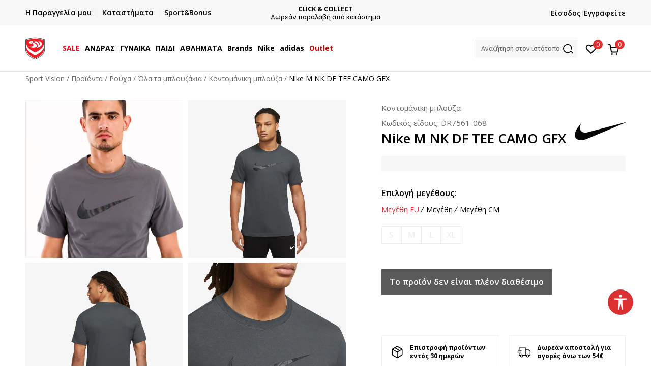

--- FILE ---
content_type: text/html; charset=UTF-8
request_url: https://www.sportvision.gr/kontomaniki-mplouza/28151-nike-m-nk-df-tee-camo-gfx
body_size: 32326
content:
<!DOCTYPE html>
<html lang="gr">
<head>
    <!--        <meta name="viewport" content="width=device-width, initial-scale=1">-->
        <meta name="viewport" content="width=device-width, initial-scale=1, user-scalable=0">
    
    <meta name="generator" content="NBSHOP 7" />
    <meta http-equiv="content-type" content="text/html; charset=UTF-8">
    <meta http-equiv="content-language" content="gr" />
    <meta http-equiv="X-UA-Compatible" content="IE=edge">
    <meta name="theme-color" content="">
    <meta name="msapplication-navbutton-color" content="">
    <meta name="apple-mobile-web-app-status-bar-style" content="">
    <link rel="canonical" href="https://www.sportvision.gr/kontomaniki-mplouza/28151-nike-m-nk-df-tee-camo-gfx" />        <title>Nike M NK DF TEE CAMO GFX  | Sport Vision</title>
    <meta name="title" content="Nike M NK DF TEE CAMO GFX  | Sport Vision" />
    <meta name="description" content="" />
    <meta property="og:title" content="Nike M NK DF TEE CAMO GFX  | Sport Vision"/>
    <meta property="og:type" content="article" />
    <meta property="og:url" content="https://www.sportvision.gr/kontomaniki-mplouza/28151-nike-m-nk-df-tee-camo-gfx" />
    <meta property="og:image" content="https://www.sportvision.gr/files/images/slike_proizvoda/media/DR7/DR7561-068/images/DR7561-068.jpg.webp"/>
    <meta property="og:image:url" content="https://www.sportvision.gr/files/images/slike_proizvoda/media/DR7/DR7561-068/images/DR7561-068.jpg.webp"/>
    <meta property="og:site_name" content="Sport Vision"/>
    <meta property="og:description" content=""/>
    <meta property="fb:admins" content=""/>
    <meta itemprop="name" content="Nike M NK DF TEE CAMO GFX  | Sport Vision">
    <meta itemprop="description" content="">
    <meta itemprop="image" content="https://www.sportvision.gr/files/images/slike_proizvoda/media/DR7/DR7561-068/images/DR7561-068.jpg.webp">
    <meta name="twitter:card" content="summary_large_image">
    <meta name="twitter:title" content="Nike M NK DF TEE CAMO GFX  | Sport Vision">
    <meta name="twitter:description" content="">
    <meta name="twitter:image" content="https://www.sportvision.gr/files/images/slike_proizvoda/media/DR7/DR7561-068/images/DR7561-068.jpg.webp">

<meta name="robots" content="index, follow">
    <link fetchpriority="high" rel="icon" type="image/vnd.microsoft.icon" href="https://www.sportvision.gr/files/images/2018/7/3/favicon.ico" />
    <link fetchpriority="high" rel="shortcut icon" type="image/vnd.microsoft.icon" href="https://www.sportvision.gr/files/images/2018/7/3/favicon.ico" />

    <link rel="preconnect" href="https://fonts.googleapis.com">
<link rel="preconnect" href="https://fonts.gstatic.com" crossorigin>
<link href="https://fonts.googleapis.com/css2?family=Roboto:wght@300;400;500;700&display=swap" rel="stylesheet">
<link href="https://fonts.googleapis.com/css2?family=Open+Sans:wght@300;400;500;600;700;800&display=swap" rel="stylesheet">
    
    
<script>
var purchaseProductCodeInsteadOfId = true;
</script>
<!-- Google Tag Manager -->
<script>(function(w,d,s,l,i){w[l]=w[l]||[];w[l].push({'gtm.start':
new Date().getTime(),event:'gtm.js'});var f=d.getElementsByTagName(s)[0],
j=d.createElement(s),dl=l!='dataLayer'?'&l='+l:'';j.async=true;j.src=
'https://www.googletagmanager.com/gtm.js?id='+i+dl;f.parentNode.insertBefore(j,f);
})(window,document,'script','dataLayer','GTM-54PSQX7');</script>
<!-- End Google Tag Manager --><script src="https://www.googleoptimize.com/optimize.js?id=OPT-5W9J6ZN"></script>
<meta name="google-site-verification" content="MBTK1tXNnWQMA2BKUjDyGpzRQNvNbP1vYskhvQ_m2BY" />
<meta name="google-site-verification" content="Qh5KCoTtrCnUyJ4Q5ApngXzVD0h80KNLcb0yDjTZWOc" />
<meta name="facebook-domain-verification" content="j0jl9tmlwnmjm61fogrwptzxuoqr7o" />
<script>
(function (a, b, c, d, s) {a.__bp360 = c;a[c] = a[c] || function (){(a[c].q = a[c].q || []).push(arguments);};
s = b.createElement('script'); s.async = true; s.src = d; s.charset = 'utf-8'; (b.body || b.head).appendChild(s);})
(window, document, 'bp', '//360.bestprice.gr/360.js');

bp('connect', 'BP-404210-HCnoYjvL5E');
</script>
<script type="text/javascript">
(function() {
    var _qS = document.createElement('script');
    _qS.type = 'text/javascript';
    _qS.async = true;
    _qS.src = 'https://qjs.quarticon.it/qjs/c46431f06dad0f16.js';
    (document.getElementsByTagName('head')[0]||document.getElementsByTagName('body')[0]).appendChild(_qS);
})();
</script>
<meta name="google-site-verification" content="98LUHerkuvOwl_vtxFS3KOXcxLAVSaTDv09xKIaJXjs" />
<script>var replaceIdWithCode = true;</script><link rel="stylesheet" href="https://www.sportvision.gr/nb-public/themes/nbshop5_v5_8/_static/css/plugins/bootstrap_v4.min.css?ver=1004_5" /><link rel="stylesheet" href="https://www.sportvision.gr/nb-public/themes/nbshop5_v5_8/_static/css/plugins/slick_v1_8.css?ver=1004_5" /><link rel="stylesheet" href="https://www.sportvision.gr/nb-public/themes/nbshop5_v5_8/_static/css/nbcss/style_nbshop7_reset.css?ver=1004_5" /><link rel="stylesheet" href="https://www.sportvision.gr/nb-public/themes/nbshop5_v5_8/_static/css/nbcss/style_nbshop7_typography.css?ver=1004_5" /><link rel="stylesheet" href="https://www.sportvision.gr/nb-public/themes/nbshop5_v5_8/_static/css/nbcss/style_nbshop7_basic.css?ver=1004_5" /><link rel="stylesheet" href="https://www.sportvision.gr/nb-public/themes/nbshop5_v5_8/_static/css/nbcss/text_editor.css?ver=1004_5" /><link rel="stylesheet" href="https://www.sportvision.gr/nb-public/themes/nbshop5_v5_8/_static/css/nbcss/buttons.css?ver=1004_5" /><link rel="stylesheet" href="https://www.sportvision.gr/nb-public/themes/nbshop5_v5_8/_static/css/nbcss/forms_v5.css?ver=1004_5" /><link rel="stylesheet" href="https://www.sportvision.gr/nb-public/themes/nbshop5_v5_8/_static/css/nbcss/style_nbshop7_basic_responsive.css?ver=1004_5" /><link rel="stylesheet" href="https://www.sportvision.gr/nb-public/themes/nbshop5_v5_8/_static/css/nbcss/placeholder-loading.min.css?ver=1004_5" /><link rel="stylesheet" href="https://www.sportvision.gr/nb-public/themes/nbshop5_v5_8/_static/css/plugins/slick_v1_8.css?ver=1004_5" /><link rel="stylesheet" href="https://www.sportvision.gr/nb-public/themes/nbshop5_v5_8/_static/css/plugins/flowplayer.css?ver=1004_5" /><link rel="stylesheet" href="https://www.sportvision.gr/nb-public/themes/nbshop5_v5_8/_static/css/plugins/jquery.fancybox.css?ver=1004_5" /><link rel="stylesheet" href="https://www.sportvision.gr/nb-public/themes/nbshop5_v5_8/_static/css/nbcss/style_nbshop7_product.css?ver=1004_5" /><link rel="stylesheet" href="https://www.sportvision.gr/nb-public/themes/nbshop5_v5_8/_static/css/nbcss/fancybox.css?ver=1004_5" /><link rel="stylesheet" href="https://www.sportvision.gr/nb-public/themes/nbshop5_v5_8/_static/css/nbcss/style_nbshop7_modals.css?ver=1004_5" /><link rel="stylesheet" href="https://www.sportvision.gr/nb-public/themes/nbshop5_v5_8/_static/css/nbcss/forms_v5.css?ver=1004_5" /><link rel="stylesheet" href="https://www.sportvision.gr/nb-public/themes/nbshop5_v5_8/blocks/modals/modal_after_add_to_cart_v7/style_v7.css?ver=1004_5" /><link rel="stylesheet" href="https://www.sportvision.gr/nb-public/themes/nbshop5_v5_8/blocks/navigation/quick_links_v1/style.css?ver=1004_5" /><link rel="stylesheet" href="https://www.sportvision.gr/nb-public/themes/nbshop5_v5_8/blocks/slider/headlines_v1/style.css?ver=1004_5" /><link rel="stylesheet" href="https://www.sportvision.gr/nb-public/themes/nbshop5_v5_8/blocks/navigation/user/style_v7.css?ver=1004_5" /><link rel="stylesheet" href="https://www.sportvision.gr/nb-public/themes/nbshop5_v5_8/_static/js/plugins/mainmenu_new/dropdown-effects/fade-down.css?ver=1004_5" /><link rel="stylesheet" href="https://www.sportvision.gr/nb-public/themes/nbshop5_v5_8/_static/js/plugins/mainmenu_new/webslidemenu.css?ver=1004_5" /><link rel="stylesheet" href="https://www.sportvision.gr/nb-public/themes/nbshop5_v5_8/_static/js/plugins/mainmenu_new/color-skins/white-gry.css?ver=1004_5" /><link rel="stylesheet" href="https://www.sportvision.gr/nb-public/themes/nbshop5_v5_8/blocks/navigation/main_4level_v7_new/style.css?ver=1004_5" /><link rel="stylesheet" href="https://www.sportvision.gr/nb-public/themes/nbshop5_v5_8/blocks/header/favorite_circle_top_right_v3/style.css?ver=1004_5" /><link rel="stylesheet" href="https://www.sportvision.gr/nb-public/themes/nbshop5_v5_8/blocks/header/cart_circle_top_right/style_v7.css?ver=1004_5" /><link rel="stylesheet" href="https://www.sportvision.gr/nb-public/themes/nbshop5_v5_8/blocks/cart/mini_cart_item_side/style_v7.css?ver=1004_5" /><link rel="stylesheet" href="https://www.sportvision.gr/nb-public/themes/nbshop5_v5_8/blocks/header/autocomplete_v1/style.css?ver=1004_5" /><link rel="stylesheet" href="https://www.sportvision.gr/nb-public/themes/nbshop5_v5_8/blocks/header/search_autocomplate_article/style.css?ver=1004_5" /><link rel="stylesheet" href="https://www.sportvision.gr/nb-public/themes/nbshop5_v5_8/blocks/header/search_autocomplate_catalog/style.css?ver=1004_5" /><link rel="stylesheet" href="https://www.sportvision.gr/nb-public/themes/nbshop5_v5_8/blocks/placeholder/style.css?ver=1004_5" /><link rel="stylesheet" href="https://www.sportvision.gr/nb-public/themes/nbshop5_v5_8/blocks/product/images/main_slider_v1/style.css?ver=1004_5" /><link rel="stylesheet" href="https://www.sportvision.gr/nb-public/themes/nbshop5_v5_8/blocks/breadcrumbs/style_v7.css?ver=1004_5" /><link rel="stylesheet" href="https://www.sportvision.gr/nb-public/themes/nbshop5_v5_8/blocks/product/images/fullscreen_product_slider/style_v7.css?ver=1004_5" /><link rel="stylesheet" href="https://www.sportvision.gr/nb-public/themes/nbshop5_v5_8/blocks/product/images/gallery_noslider_v2/style.css?ver=1004_5" /><link rel="stylesheet" href="https://www.sportvision.gr/nb-public/themes/nbshop5_v5_8/blocks/product/product_detail/product_info/style_v7.css?ver=1004_5" /><link rel="stylesheet" href="https://www.sportvision.gr/nb-public/themes/nbshop5_v5_8/blocks/product/product_detail/product_rate/style.css?ver=1004_5" /><link rel="stylesheet" href="https://www.sportvision.gr/nb-public/themes/nbshop5_v5_8/blocks/product/product_detail/product_rate/style_v7.css?ver=1004_5" /><link rel="stylesheet" href="https://www.sportvision.gr/nb-public/themes/nbshop5_v5_8/blocks/product/product_detail/product_list_info/style_v7.css?ver=1004_5" /><link rel="stylesheet" href="https://www.sportvision.gr/nb-public/themes/nbshop5_v5_8/blocks/product/product_detail/product_price_v4/style.css?ver=1004_5" /><link rel="stylesheet" href="https://www.sportvision.gr/nb-public/themes/nbshop5_v5_8/blocks/product/product_detail/product_related/style_v7.css?ver=1004_5" /><link rel="stylesheet" href="https://www.sportvision.gr/nb-public/themes/nbshop5_v5_8/blocks/product/product_size_tabs/style_v7.css?ver=1004_5" /><link rel="stylesheet" href="https://www.sportvision.gr/nb-public/themes/nbshop5_v5_8/blocks/indicator/indicator_product_details/size_availability/style.css?ver=1004_5" /><link rel="stylesheet" href="https://www.sportvision.gr/nb-public/themes/nbshop5_v5_8/blocks/product/product_detail/product_buy_v5/style_v7.css?ver=1004_5" /><link rel="stylesheet" href="https://www.sportvision.gr/nb-public/themes/nbshop5_v5_8/blocks/product/product_detail/product_buy_not_available/style.css?ver=1004_5" /><link rel="stylesheet" href="https://www.sportvision.gr/nb-public/themes/nbshop5_v5_8/blocks/slider/grid/style.css?ver=1004_5" /><link rel="stylesheet" href="https://www.sportvision.gr/nb-public/themes/nbshop5_v5_8/blocks/product/product_detail/favorite/style_v7.css?ver=1004_5" /><link rel="stylesheet" href="https://www.sportvision.gr/nb-public/themes/nbshop5_v5_8/blocks/product/vertical_tabs_generic/style_v7.css?ver=1004_5" /><link rel="stylesheet" href="https://www.sportvision.gr/nb-public/themes/nbshop5_v5_8/blocks/indicator/indicator_availability_in_stores/style.css?ver=1004_5" /><link rel="stylesheet" href="https://www.sportvision.gr/nb-public/themes/nbshop5_v5_8/blocks/product/product_detail_tabs/check/style_v7.css?ver=1004_5" /><link rel="stylesheet" href="https://www.sportvision.gr/nb-public/themes/nbshop5_v5_8/blocks/pagination/style_v7.css?ver=1004_5" /><link rel="stylesheet" href="https://www.sportvision.gr/nb-public/themes/nbshop5_v5_8/blocks/comments/comments_content_slider/style.css?ver=1004_5" /><link rel="stylesheet" href="https://www.sportvision.gr/nb-public/themes/nbshop5_v5_8/blocks/product/product_list/similar_products_by_color_slider/style.css?ver=1004_5" /><link rel="stylesheet" href="https://www.sportvision.gr/nb-public/themes/nbshop5_v5_8/blocks/product/product_status/style.css?ver=1004_5" /><link rel="stylesheet" href="https://www.sportvision.gr/nb-public/themes/nbshop5_v5_8/blocks/product/product_loyalty_price/style.css?ver=1004_5" /><link rel="stylesheet" href="https://www.sportvision.gr/nb-public/themes/nbshop5_v5_8/blocks/product/product_list/quick_buy_color_size/style_v7.css?ver=1004_5" /><link rel="stylesheet" href="https://www.sportvision.gr/nb-public/themes/nbshop5_v5_8/blocks/product/product_detail/fixed_product_add_to_cart_new/style.css?ver=1004_5" /><link rel="stylesheet" href="https://www.sportvision.gr/nb-public/themes/nbshop5_v5_8/blocks/footer/newsletter_v1/style.css?ver=1004_5" /><link rel="stylesheet" href="https://www.sportvision.gr/nb-public/themes/nbshop5_v5_8/blocks/navigation/footer_v1/style_v7.css?ver=1004_5" /><link rel="stylesheet" href="https://www.sportvision.gr/nb-public/themes/nbshop5_v5_8/blocks/social/social_icons_svg/style.css?ver=1004_5" /><link rel="stylesheet" href="https://www.sportvision.gr/nb-public/themes/nbshop5_v5_8/blocks/slider/mobile_app/style_v7.css?ver=1004_5" /><link rel="stylesheet" href="https://www.sportvision.gr/nb-public/themes/nbshop5_v5_8/blocks/footer/payment_card/style.css?ver=1004_5" /><link rel="stylesheet" href="https://www.sportvision.gr/nb-public/themes/nbshop5_v5_8/blocks/navigation/country_menu/style_v7.css?ver=1004_5" /><link rel="stylesheet" href="https://www.sportvision.gr/nb-public/themes/nbshop5_v5_8/blocks/footer/disclaimer/style.css?ver=1004_5" /><link rel="stylesheet" href="https://www.sportvision.gr/nb-public/themes/nbshop5_v5_8/blocks/footer/copyright/style.css?ver=1004_5" /><link rel="stylesheet" href="https://www.sportvision.gr/nb-public/themes/nbshop5_v5_8/blocks/footer/cookie_info/style_v7.css?ver=1004_5" /><link rel="stylesheet" href="https://www.sportvision.gr/nb-public/themes/nbshop5_v5_8/blocks/plugins/accessability_widget/style.css?ver=1004_5" /><link rel="stylesheet" href="https://www.sportvision.gr/nb-public/themes/nbshop5_v5_8/blocks/footer/scroll_to_top/style_v7.css?ver=1004_5" /><link rel="stylesheet" href="https://www.sportvision.gr/nb-public/themes/nbshop5_v5_8/blocks/modals/popup_notification/style.css?ver=1004_5" /><link rel="stylesheet" href="https://www.sportvision.gr/nb-public/themes/nbshop5_v5_8/blocks/product/product_details_vertical_iframe/style_v7.css?ver=1004_5" /><link rel="stylesheet" href="https://www.sportvision.gr/nb-public/themes/nbshop5_v5_8/_static/css/nbcss/style_nbshop7_sportvision_2023.css?ver=1004_5" /><link rel="stylesheet" href="https://www.sportvision.gr/nb-public/themes/nbshop5_v5_8/_static/css/nbcss/style_nbshop7_sportvision_2023_responsive.css?ver=1004_5" />
    <script type="text/javascript">
        var nb_site_url  = 'https://www.sportvision.gr';
        var nb_site_url_with_country_lang  = 'https://www.sportvision.gr';
        var nb_cart_page_url = 'https://www.sportvision.gr/oloklirosi-parangelias';
        var nb_active_page_url = 'https://www.sportvision.gr/kontomaniki-mplouza/28151-nike-m-nk-df-tee-camo-gfx';
        var nb_type_page = 'product';
        var nb_type_page_object_id = '28151';
        var nb_enable_lang = '';
        var nb_url_end_slesh = '';
        var nb_countryGeoId = '1';
        var nb_addressByCountryGeoId = '';
        var promoModalPopNumberDaysInit = 1;
        var showAllwaysOnHomePage = false;
        var resetCookieConfirm = false;
        var _nb_fakeDecline = false;
        var gtm_ga4_advanced = true;
        var gtm_ga4_analytics_id = 'GTM-54PSQX7';
        var nb_enableCzMap = false;
                var loadMenuOnAjaxVar = false;
        var importedScripts = [];
        var flowplayeryToken = '';
                flowplayeryToken = 'eyJraWQiOiI1bzZEQVZOa0VPUnUiLCJ0eXAiOiJKV1QiLCJhbGciOiJFUzI1NiJ9.eyJjIjoie1wiYWNsXCI6NixcImlkXCI6XCI1bzZEQVZOa0VPUnVcIn0iLCJpc3MiOiJGbG93cGxheWVyIn0.ZfTGdvJ_cvKxbOnzejLq1pAjInivLIJqk5zOxsP9qaLc2mDPwur35WgNQask1fJVMxf4pDaomhO7rCdf80Cdhw';
                        var noSearchResultsVar = false;


        var specificCategoryMetric = true;
        var isSetPriceWithVAT = false;
        var showValueAsCurrentPrice = false;
        var ecommerceWrapVar = true;

        var smartformId = '';
        var smartformErrorMessage = 'Pogrešno uneti podaci za smartform';
        var cookieSettingTypeVar = 'settingOff';
        var nb_lang = 'gr';

        var disableFBBrowserEvents = true;
        var fb_pixel_id = '153408153644587';
        var fb_token = '[base64]';
        var fb_test_event_code = '';
        var metric_onload_event_id = typeof crypto.randomUUID === "function" ? crypto.randomUUID() : Date.now();
        var startPager = parseInt(1);

        //SF variables
        var salesForceMID = '';
        var salesForceUniqueIdentifier = '';
        var salesForceConcept = '';
        var SFGrantType = 'client_credentials';
        var SFClientId= '';
        var SFClientSecret = '';
        var SFUniqueKey = '';
        var SFUrlKey = '';
        var SFTimezone = '';
        var SFConsentMode = 'nb_consent';
        var SFCharacterMapping = '';
    </script>

    
    <script async type="text/javascript" src="https://www.primeai2.org/CUSTOMERS/sportvision/fitwidget/002-use-widget.js" data-retailerid=“sportvision" data-productid="DR7561-068"></script>
<link rel="stylesheet" href="https://www.primeai2.org/CUSTOMERS/sportvision/fitwidget/css/widget.css">


    
</head>
<body class="cc-grc lc-gr uc-product_list tp-product  b2c-users lozad-active ">


<header class="header ">

    <div class="header-top">
        <div class="container">
            <div class="row">
                <div class="col-sm-12 col-lg-4 quick-links-wrapper">
                    

    <nav class="block quick-links-v1 nav-header-top-left-links">
        <ul class="nav nav-simple">
                            <li class="item">
                                        <a href="https://www.sportvision.gr/parakolouthisi-tis-parangelias-mou" title="Η Παραγγελία μου" target="_self">
                                                                            <img fetchpriority="high" src="/files/images/redizajn/ikonice/status.svg" class="img-responsive" alt="Η Παραγγελία μου" />
                                                <span>Η Παραγγελία μου</span>
                                            </a>
                                </li>
                            <li class="item">
                                        <a href="https://www.sportvision.gr/katastimata" title="Καταστήματα" target="_self">
                                                                            <img fetchpriority="high" src="/files/images/redizajn/ikonice/lokacija.svg" class="img-responsive" alt="Καταστήματα" />
                                                <span>Καταστήματα</span>
                                            </a>
                                </li>
                            <li class="item">
                                        <a href="https://www.sportvision.gr/sb-landing" title="Sport&Bonus" target="_self">
                                                                            <img fetchpriority="high" src="/files/images/redizajn/ikonice/sb.svg" class="img-responsive" alt="Sport&Bonus" />
                                                <span>Sport&Bonus</span>
                                            </a>
                                </li>
                    </ul>
    </nav>
                </div>
                <div class="col-sm-12 col-lg-4 headlines-wrapper">
                    


    <div class="block slider handlines-sldier appear">

        <div class="slider-init"
             data-gtm-slider-items="5"
             data-gtm-slider-position="HEADLINES_Chyron Banner" >

            
                <div class="item"
                     data-gtm-slider-name="ΔΩΡΕΑΝ ΜΕΤΑΦΟΡΙΚΑ"
                     data-gtm-slider-creative=""
                     data-gtm-slider-id="1641"
                     data-promotion-item-id="1641">

                    <div class="content">
                        <div class="text-wrapper">
                                                        <div class="title"><a href="https://www.sportvision.gr/apostoli-paradosi" title="ΔΩΡΕΑΝ ΜΕΤΑΦΟΡΙΚΑ">ΔΩΡΕΑΝ ΜΕΤΑΦΟΡΙΚΑ</a></div>
                                                        <div class="description"><p>&gamma;&iota;&alpha; &alpha;&gamma;&omicron;&rho;έ&sigmaf; ά&nu;&omega; &tau;&omega;&nu; 54&euro;</p>
</div>
                                                            <a href="https://www.sportvision.gr/apostoli-paradosi" title="ΔΩΡΕΑΝ ΜΕΤΑΦΟΡΙΚΑ" class="btn btn-small hidden">
                                    Δείτε περισσότερα                                </a>
                            
                        </div>
                    </div>

                </div>

            
                <div class="item"
                     data-gtm-slider-name="ΓΡΗΓΟΡΟΤΕΡΗ ΠΑΡΑΔΟΣΗ ΜΕ BOX NOW"
                     data-gtm-slider-creative=""
                     data-gtm-slider-id="1336"
                     data-promotion-item-id="1336">

                    <div class="content">
                        <div class="text-wrapper">
                                                        <div class="title"><a href="" title="ΓΡΗΓΟΡΟΤΕΡΗ ΠΑΡΑΔΟΣΗ ΜΕ BOX NOW">ΓΡΗΓΟΡΟΤΕΡΗ ΠΑΡΑΔΟΣΗ ΜΕ BOX NOW</a></div>
                                                        <div class="description"><p>&Pi;&alpha;&rho;&alpha;&lambda;&alpha;&beta;ή&nbsp;24/7</p>
</div>
                            
                        </div>
                    </div>

                </div>

            
                <div class="item"
                     data-gtm-slider-name="CLICK & COLLECT"
                     data-gtm-slider-creative=""
                     data-gtm-slider-id="251"
                     data-promotion-item-id="251">

                    <div class="content">
                        <div class="text-wrapper">
                                                        <div class="title"><a href="https://www.sportvision.gr/apostoli-paradosi" title="CLICK & COLLECT">CLICK & COLLECT</a></div>
                                                        <div class="description"><p>&Delta;&omega;&rho;&epsilon;ά&nu; &pi;&alpha;&rho;&alpha;&lambda;&alpha;&beta;ή &alpha;&pi;ό &kappa;&alpha;&tau;ά&sigma;&tau;&eta;&mu;&alpha;</p>
</div>
                                                            <a href="https://www.sportvision.gr/apostoli-paradosi" title="CLICK & COLLECT" class="btn btn-small hidden">
                                    Δείτε περισσότερα                                </a>
                            
                        </div>
                    </div>

                </div>

            
                <div class="item"
                     data-gtm-slider-name="ΕΓΓΡΑΦΕΙΤΕ"
                     data-gtm-slider-creative=""
                     data-gtm-slider-id="1348"
                     data-promotion-item-id="1348">

                    <div class="content">
                        <div class="text-wrapper">
                                                        <div class="title"><a href="https://www.sportvision.gr/pos-kano-eggrafi" title="ΕΓΓΡΑΦΕΙΤΕ">ΕΓΓΡΑΦΕΙΤΕ</a></div>
                                                        <div class="description"><p>&Kappa;&alpha;&iota; &kappa;&epsilon;&rho;&delta;ί&sigma;&tau;&epsilon; -10% &mu;&epsilon; &tau;&eta;&nu; &pi;&rho;ώ&tau;&eta; &sigma;&alpha;&sigmaf; &alpha;&gamma;&omicron;&rho;ά!</p>
</div>
                                                            <a href="https://www.sportvision.gr/pos-kano-eggrafi" title="ΕΓΓΡΑΦΕΙΤΕ" class="btn btn-small hidden">
                                    Δείτε περισσότερα                                </a>
                            
                        </div>
                    </div>

                </div>

            
                <div class="item"
                     data-gtm-slider-name="ΧΡΕΙΑΖΕΣΤΕ ΒΟΗΘΕΙΑ ΜΕ ΤΗΝ ΑΓΟΡΑ ΣΑΣ;"
                     data-gtm-slider-creative=""
                     data-gtm-slider-id="247"
                     data-promotion-item-id="247">

                    <div class="content">
                        <div class="text-wrapper">
                                                        <div class="title"><a href="https://www.sportvision.gr/epikoinonia" title="ΧΡΕΙΑΖΕΣΤΕ ΒΟΗΘΕΙΑ ΜΕ ΤΗΝ ΑΓΟΡΑ ΣΑΣ;">ΧΡΕΙΑΖΕΣΤΕ ΒΟΗΘΕΙΑ ΜΕ ΤΗΝ ΑΓΟΡΑ ΣΑΣ;</a></div>
                                                        <div class="description"><p>&Kappa;&alpha;&lambda;έ&sigma;&tau;&epsilon; &mu;&alpha;&sigmaf; &sigma;&tau;&omicron; +302111883085</p>
</div>
                                                            <a href="https://www.sportvision.gr/epikoinonia" title="ΧΡΕΙΑΖΕΣΤΕ ΒΟΗΘΕΙΑ ΜΕ ΤΗΝ ΑΓΟΡΑ ΣΑΣ;" class="btn btn-small hidden">
                                    Δείτε περισσότερα                                </a>
                            
                        </div>
                    </div>

                </div>

            
        </div>

        <div class="slider-arrows slider-navigation-absolute"></div>

    </div>

                </div>
                <div class="col-sm-12 col-lg-4 user-wrapper">
                                        <nav class="block user">
    <ul class="nav nav-simple">
        
            
                <li class="item item-login">
                    <a class="login-btn"  href="" data-permalink="https://www.sportvision.gr/eisodos?back_url=https://www.sportvision.gr/kontomaniki-mplouza/28151-nike-m-nk-df-tee-camo-gfx" title="Είσοδος" data-toggle="modal" data-target="#login_modal">
                        <i class="icon fa fa-user" aria-hidden="true"></i>
                        <span>Είσοδος</span>
                    </a>
                </li>

                
                                    <li class="item item-register">
                        <a class="register-btn" href="" data-permalink="https://www.sportvision.gr/egrafi" title="Εγγραφείτε" data-toggle="modal" data-target="#register_modal">
                            Εγγραφείτε                        </a>
                    </li>
                
            
        
    </ul>
</nav>
                                                                   
                </div>
            </div>
        </div>
    </div>

    <div class="main-header">
        <div class="container">
            <div class="main-header-wrapper">
                <div class="logo-nav-wrapper">
                    
<div  class="block logo" >
    <a  href="https://www.sportvision.gr" title="Sport Vision">
        <img fetchpriority="high"  data-original-img='/files/files/SV_Logo_02.svg' class="img-responsive lozad"  title="Sport Vision" alt="Sport Vision">
    </a>
</div>
                    
<div class="block headerfull  ">

    <div class="wsmain clearfix">

        <nav class="wsmenu clearfix hidden-fullscreen  ">


            <ul class="wsmenu-list">

                <div class="mobile-menu-header">
                    <div class="back-btn"></div>
                    <div class="title"
                         data-originalText="Μενού "
                         data-lvl2Text=""
                         data-lvl3Text="">
                        Μενού                     </div>
                    <div class="icons-wrapper">
                        <div class="mobile-menu-favorite">
                            
<div id="miniFavContent" class="block header-favorite header-favorite-circle-top-right-v3 miniFavContent">
            <a href="https://www.sportvision.gr/lista-epithymion/product" title="Αγαπημένα" aria-label="Αγαπημένα">
        <div class="icon-wrapper">
            <i class="icon fa fa-heart-o" aria-hidden="true"></i>
            <div class="header-carthor-total favorite-header-total">0</div>
            <span class="description">Αγαπημένα</span>
        </div>

    </a>
</div>
                        </div>
                        <div class="mobile-menu-cart">
                        </div>
                    </div>
                    <div class="close">×</div>
                </div>

                <div class="mobile-menu-search-wrapper">
                    <div class="mobile-menu-autocomplete-btn" onclick="openSearchMobile();">
                        <span class="title">Αναζήτηση στον ιστότοπο</span>
                        <i class="icon"></i>
                    </div>
                </div>

                <div class="mobile-menu-useractions hidden">
                    <div class="content">
                    </div>
                </div>

                <li class="   level3" aria-haspopup="true" >
                                <a class="navtext" href="https://www.sportvision.gr/proionta/up-to-50-off" target="_self" title="SALE">
                                
                                <span style='color: #ed0520'>SALE</span><span role="button" class="show-menu-with-keybord"></span></a><div class="wsmegamenu clearfix">
                                  <div class="container">
                                    <div class="row"><div class="menu-item col-lg-2 col-md-2 col-sm-12 col-xs-12 col-12">
                              <ul class="wstliststy02 clearfix"><li class="wstheading clearfix"><a href="https://www.sportvision.gr/proionta/andres+unisex/enilikes/up-to-50-off" target="_self" title="ΑΝΔΡΕΣ" >ΑΝΔΡΕΣ</a><li class=""><a href="https://www.sportvision.gr/proionta/andres/up-to-50-off-ftw/" target="_self" title="Παπούτσια έως 70€" > Παπούτσια έως 70€</a></li><li class=""><a href="https://www.sportvision.gr/mpoufan-kai-gileka/andres+unisex/enilikes/up-to-50-off" target="_self" title="Μπουφάν & Γιλέκα" > Μπουφάν & Γιλέκα</a></li><li class=""><a href="https://www.sportvision.gr/fouter/andres+unisex/enilikes/up-to-50-off" target="_self" title="Φούτερ" > Φούτερ</a></li><li class=""><a href="https://www.sportvision.gr/formes-kato-meros/andres+unisex/enilikes/up-to-50-off" target="_self" title="Φόρμες & Παντελόνια" > Φόρμες & Παντελόνια</a></li><li class=""><a href="https://www.sportvision.gr/aksesouar/andres+unisex/enilikes/up-to-50-off" target="_self" title="Αξεσουάρ" > Αξεσουάρ</a></li><li class=""><a href="https://www.sportvision.gr/proionta/andres+unisex/enilikes/up-to-50-off" target="_self" title="Όλα τα προϊόντα" > Όλα τα προϊόντα</a></li></ul></div><div class="menu-item col-lg-2 col-md-2 col-sm-12 col-xs-12 col-12">
                              <ul class="wstliststy02 clearfix"><li class="wstheading clearfix"><a href="https://www.sportvision.gr/proionta/unisex+gynaikes/enilikes/up-to-50-off" target="_self" title="ΓΥΝΑΙΚΕΣ" >ΓΥΝΑΙΚΕΣ</a><li class=""><a href="https://www.sportvision.gr/proionta/gynaikes/up-to-50-off-ftw/" target="_self" title="Παπούτσια έως 70€" > Παπούτσια έως 70€</a></li><li class=""><a href="https://www.sportvision.gr/mpoufan-kai-gileka/unisex+gynaikes/enilikes/up-to-50-off" target="_self" title="Μπουφάν & Γιλέκα" > Μπουφάν & Γιλέκα</a></li><li class=""><a href="https://www.sportvision.gr/fouter/unisex+gynaikes/enilikes/up-to-50-off" target="_self" title="Φούτερ" > Φούτερ</a></li><li class=""><a href="https://www.sportvision.gr/formes-kato-meros/unisex+gynaikes/enilikes/up-to-50-off" target="_self" title="Φόρμες & Παντελόνια" > Φόρμες & Παντελόνια</a></li><li class=""><a href="https://www.sportvision.gr/ola-ta-kolan/unisex+gynaikes/enilikes/up-to-50-off" target="_self" title="Κολάν" > Κολάν</a></li><li class=""><a href="https://www.sportvision.gr/aksesouar/unisex+gynaikes/enilikes/up-to-50-off" target="_self" title="Αξεσουάρ" > Αξεσουάρ</a></li><li class=""><a href="https://www.sportvision.gr/proionta/unisex+gynaikes/enilikes/up-to-50-off" target="_self" title="Όλα τα προϊόντα" > Όλα τα προϊόντα</a></li></ul></div><div class="menu-item col-lg-2 col-md-2 col-sm-12 col-xs-12 col-12">
                              <ul class="wstliststy02 clearfix"><li class="wstheading clearfix"><a href="https://www.sportvision.gr/proionta/megala-paidia+mikra-paidia+vrefi+aprosdioristi-ilikia-paidion/up-to-50-off" target="_self" title="ΠΑΙΔΙΑ" >ΠΑΙΔΙΑ</a><li class=""><a href="https://www.sportvision.gr/eidi-ypodisis/megala-paidia+mikra-paidia+vrefi+aprosdioristi-ilikia-paidion/up-to-50-off" target="_self" title="Παπούτσια" > Παπούτσια</a></li><li class=""><a href="https://www.sportvision.gr/mpoufan-kai-gileka/megala-paidia+mikra-paidia+vrefi+aprosdioristi-ilikia-paidion/up-to-50-off" target="_self" title="Μπουφάν & Γιλέκα" > Μπουφάν & Γιλέκα</a></li><li class=""><a href="https://www.sportvision.gr/fouter/megala-paidia+mikra-paidia+vrefi+aprosdioristi-ilikia-paidion/up-to-50-off" target="_self" title="Φούτερ" > Φούτερ</a></li><li class=""><a href="https://www.sportvision.gr/formes-kato-meros/megala-paidia+mikra-paidia+vrefi+aprosdioristi-ilikia-paidion/up-to-50-off" target="_self" title="Φόρμες & Παντελόνια" > Φόρμες & Παντελόνια</a></li><li class=""><a href="https://www.sportvision.gr/set-kai-olosomes-formes/megala-paidia+mikra-paidia+vrefi+aprosdioristi-ilikia-paidion/up-to-50-off" target="_self" title="Σετ φόρμας" > Σετ φόρμας</a></li><li class=""><a href="https://www.sportvision.gr/aksesouar/megala-paidia+mikra-paidia+vrefi+aprosdioristi-ilikia-paidion/up-to-50-off" target="_self" title="Αξεσουάρ" > Αξεσουάρ</a></li><li class=""><a href="https://www.sportvision.gr/podosfairika-papoutsia/megala-paidia+mikra-paidia+vrefi+aprosdioristi-ilikia-paidion/up-to-50-off" target="_self" title="Ποδοσφαιρικά παπούτσια" > Ποδοσφαιρικά παπούτσια</a></li><li class=""><a href="https://www.sportvision.gr/proionta/megala-paidia+mikra-paidia+vrefi+aprosdioristi-ilikia-paidion/up-to-50-off" target="_self" title="Όλα τα προϊόντα" > Όλα τα προϊόντα</a></li></ul></div><div class="menu-item col-lg-2 col-md-2 col-sm-12 col-xs-12 col-12">
                              <ul class="wstliststy02 clearfix"><li class="wstheading clearfix"><a href="https://www.sportvision.gr/proionta/black-friday-2024/" target="_self" title="ΑΘΛΗΜΑΤΑ" >ΑΘΛΗΜΑΤΑ</a><li class=""><a href="https://www.sportvision.gr/proionta/treximo/up-to-50-off" target="_self" title="Τρέξιμο" > Τρέξιμο</a></li><li class=""><a href="https://www.sportvision.gr/proionta/proponisi/up-to-50-off" target="_self" title="Προπόνηση" > Προπόνηση</a></li><li class=""><a href="https://www.sportvision.gr/proionta/podosfairo/up-to-50-off" target="_self" title="Ποδόσφαιρο" > Ποδόσφαιρο</a></li><li class=""><a href="https://www.sportvision.gr/proionta/basket/up-to-50-off" target="_self" title="Μπάσκετ" > Μπάσκετ</a></li><li class=""><a href="https://www.sportvision.gr/proionta/outdoor/up-to-50-off" target="_self" title="Outdoor" > Outdoor</a></li></ul></div></div></div></div></li><li class="   level3" aria-haspopup="true" >
                                <a class="navtext" href="https://www.sportvision.gr/mens-corner" target="_self" title="ΑΝΔΡΑΣ">
                                
                                <span >ΑΝΔΡΑΣ</span><span role="button" class="show-menu-with-keybord"></span></a><div class="wsmegamenu clearfix">
                                  <div class="container">
                                    <div class="row"><div class="menu-item col-lg-2 col-md-2 col-sm-12 col-xs-12 col-12">
                              <ul class="wstliststy02 clearfix"><li class="wstheading clearfix"><a href="https://www.sportvision.gr/eidi-ypodisis/enilikes/andres+unisex/" target="_self" title="ΠΑΠΟΥΤΣΙΑ" ><img fetchpriority="high" data-original-img='/files/images/obuca--muskarci11.jpg' alt="ΠΑΠΟΥΤΣΙΑ" title="ΠΑΠΟΥΤΣΙΑ" class="highlight-bg lozad">ΠΑΠΟΥΤΣΙΑ</a><li class=""><a href="https://www.sportvision.gr/podosfairika-papoutsia/andres+unisex/" target="_self" title="Ποδοσφαίρου" > Ποδοσφαίρου</a></li><li class=""><a href="https://www.sportvision.gr/athlitika-papoutsia/treximo/andres+unisex/" target="_self" title="Για τρέξιμο" > Για τρέξιμο</a></li><li class=""><a href="https://www.sportvision.gr/athlitika-papoutsia/basket/andres+unisex" target="_self" title="Μπάσκετ" > Μπάσκετ</a></li><li class=""><a href="https://www.sportvision.gr/athlitika-papoutsia/proponisi/andres+unisex" target="_self" title="Προπόνησης" > Προπόνησης</a></li><li class=""><a href="https://www.sportvision.gr/eidi-ypodisis/outdoor/andres+unisex/enilikes/" target="_self" title="Outdoor" > Outdoor</a></li><li class=""><a href="https://www.sportvision.gr/oreivatika-papoutsia-mpotakia/andres+unisex/enilikes/" target="_self" title="Ορειβατικά παπούτσια & Μποτάκια" > Ορειβατικά παπούτσια & Μποτάκια</a></li><li class=""><a href="https://www.sportvision.gr/athlitika-papoutsia/lifestyle/enilikes/andres+unisex/" target="_self" title="Sneakers" > Sneakers</a></li><li class=""><a href="https://www.sportvision.gr/eidi-ypodisis/andres+unisex/enilikes/last-pieces-deals/" target="_self" title="<b>Last Pieces</b>" style='color: #c70300'> <b>Last Pieces</b></a></li><li class=""><a href="https://www.sportvision.gr/eidi-ypodisis/andres+unisex/eco-vision" target="_self" title="<b>EcoVision</b>" style='color: #8fc740'> <b>EcoVision</b></a></li><li class=""><a href="https://www.sportvision.gr/proionta/andres/enilikes/smu_product/" target="_self" title="<b>Only in Sport Vision</b>" > <b>Only in Sport Vision</b></a></li><li class=""><a href="https://www.sportvision.gr/eidi-ypodisis/enilikes/andres+unisex/" target="_self" title="Όλα τα παπούτσια" > Όλα τα παπούτσια</a></li></ul></div><div class="menu-item col-lg-2 col-md-2 col-sm-12 col-xs-12 col-12">
                              <ul class="wstliststy02 clearfix"><li class="wstheading clearfix"><a href="https://www.sportvision.gr/rouxa/enilikes/andres+unisex" target="_self" title="ΡΟΥΧΑ" ><img fetchpriority="high" data-original-img='/files/images/odeca-muskarci11-.jpg' alt="ΡΟΥΧΑ" title="ΡΟΥΧΑ" class="highlight-bg lozad">ΡΟΥΧΑ</a><li class=""><a href="https://www.sportvision.gr/fouter/enilikes/andres+unisex/" target="_self" title="Φούτερ" > Φούτερ</a></li><li class=""><a href="https://www.sportvision.gr/formes-kato-meros/enilikes/andres+unisex/" target="_self" title="Φόρμες " > Φόρμες </a></li><li class=""><a href="https://www.sportvision.gr/mpoufan-kai-gileka/andres+unisex/enilikes" target="_self" title="Μπουφάν & Γιλέκα" > Μπουφάν & Γιλέκα</a></li><li class=""><a href="https://www.sportvision.gr/kontomaniki-mplouza/enilikes/andres+unisex/" target="_self" title="T-shirts" > T-shirts</a></li><li class=""><a href="https://www.sportvision.gr/ola-ta-sorts/andres+unisex/enilikes/" target="_self" title="Σορτς" > Σορτς</a></li><li class=""><a href="https://www.sportvision.gr/rouxa/andres/mix-n-match/" target="_self" title="T-shirts Mix&Match" style='color: #cc9900'> T-shirts Mix&Match</a></li><li class=""><a href="https://www.sportvision.gr/rouxa/andres+unisex/enilikes/last-pieces-deals/" target="_self" title="<b>Last Pieces</b>" style='color: #c70300'> <b>Last Pieces</b></a></li><li class=""><a href="https://www.sportvision.gr/rouxa/andres+unisex/enilikes/eco-vision/" target="_self" title="<b>EcoVision</b>" style='color: #8fc740'> <b>EcoVision</b></a></li><li class=""><a href="https://www.sportvision.gr/rouxa/enilikes/andres+unisex/" target="_self" title="Όλα τα ρούχα" > Όλα τα ρούχα</a></li></ul></div><div class="menu-item col-lg-2 col-md-2 col-sm-12 col-xs-12 col-12">
                              <ul class="wstliststy02 clearfix"><li class="wstheading clearfix"><a href="https://www.sportvision.gr/aksesouar/andres+unisex" target="_self" title="ΑΞΕΣΟΥΑΡ" ><img fetchpriority="high" data-original-img='/files/images/oprema-muskarci-1.jpg' alt="ΑΞΕΣΟΥΑΡ" title="ΑΞΕΣΟΥΑΡ" class="highlight-bg lozad">ΑΞΕΣΟΥΑΡ</a><li class=""><a href="https://www.sportvision.gr/kaltses/andres+unisex/" target="_self" title="Κάλτσες" > Κάλτσες</a></li><li class=""><a href="https://www.sportvision.gr/kapela-skoufakia/andres+unisex" target="_self" title="Καπέλα & Σκουφάκια" > Καπέλα & Σκουφάκια</a></li><li class=""><a href="https://www.sportvision.gr/oles-oi-tsantes/andres+unisex/" target="_self" title="Σάκοι & Τσάντες" > Σάκοι & Τσάντες</a></li><li class=""><a href="https://www.sportvision.gr/ola-ta-aksesouar-proponisis/andres+unisex/enilikes/" target="_self" title="Αξεσουάρ προπόνησης" > Αξεσουάρ προπόνησης</a></li><li class=""><a href="https://www.sportvision.gr/aksesouar-kolimvisis/andres+unisex/enilikes/" target="_self" title="Αξεσουάρ κολύμβησης" > Αξεσουάρ κολύμβησης</a></li><li class=""><a href="https://www.sportvision.gr/ola-ta-aksesouar-podosfairou/andres+unisex/" target="_self" title="Αξεσουάρ ποδοσφαίρου" > Αξεσουάρ ποδοσφαίρου</a></li><li class=""><a href="https://www.sportvision.gr/bala/andres+unisex/" target="_self" title="Μπάλες" > Μπάλες</a></li><li class=""><a href="https://www.sportvision.gr/aksesouar/andres+unisex/enilikes/eco-vision/" target="_self" title="<b>EcoVision</b>" style='color: #8fc740'> <b>EcoVision</b></a></li><li class=""><a href="https://www.sportvision.gr/aksesouar/andres+unisex" target="_self" title="Όλα τα αξεσουάρ" > Όλα τα αξεσουάρ</a></li></ul></div><div class="menu-item col-lg-2 col-md-2 col-sm-12 col-xs-12 col-12">
                              <ul class="wstliststy02 clearfix"><li class="wstheading clearfix"><a href="https://sportvision.gr/proionta/enilikes/andres+unisex" target="_self" title="ΑΘΛΗΜΑΤΑ" ><img fetchpriority="high" data-original-img='/files/images/trcanje-sportovi-1.jpg' alt="ΑΘΛΗΜΑΤΑ" title="ΑΘΛΗΜΑΤΑ" class="highlight-bg lozad">ΑΘΛΗΜΑΤΑ</a><li class=""><a href="https://www.sportvision.gr/proionta/proponisi+treximo/enilikes/andres+unisex" target="_self" title="Τρέξιμο" > Τρέξιμο</a></li><li class=""><a href="https://www.sportvision.gr/proionta/podosfairo/enilikes/andres+unisex" target="_self" title="Ποδόσφαιρο" > Ποδόσφαιρο</a></li><li class=""><a href="https://www.sportvision.gr/proionta/basket/enilikes/andres+unisex" target="_self" title="Μπάσκετ" > Μπάσκετ</a></li><li class=""><a href="https://www.sportvision.gr/ola-ta-aksesouar-proponisis/andres+unisex/enilikes/" target="_self" title="Προπόνηση" > Προπόνηση</a></li><li class=""><a href="https://www.sportvision.gr/proionta/outdoor/enilikes/andres+unisex" target="_self" title="Outdoor" > Outdoor</a></li><li class=""><a href="https://www.sportvision.gr/proionta/tenis/enilikes/andres+unisex" target="_self" title="Τένις" > Τένις</a></li><li class=""><a href="https://www.sportvision.gr/proionta/kolymvisi/enilikes/andres+unisex" target="_self" title="Κολύμβηση" > Κολύμβηση</a></li><li class=""><a href="https://www.sportvision.gr/proionta/tenis+kolymvisi+outdoor+podosfairo+basket+proponisi+indoor+treximo/unisex+andres/enilikes/eco-vision/" target="_self" title="<b>EcoVision</b>" style='color: #8fc740'> <b>EcoVision</b></a></li></ul></div></div></div></div></li><li class="   level3" aria-haspopup="true" >
                                <a class="navtext" href="https://www.sportvision.gr/wmn-corner" target="_self" title="ΓΥΝΑΙΚΑ">
                                
                                <span >ΓΥΝΑΙΚΑ</span><span role="button" class="show-menu-with-keybord"></span></a><div class="wsmegamenu clearfix">
                                  <div class="container">
                                    <div class="row"><div class="menu-item col-lg-2 col-md-2 col-sm-12 col-xs-12 col-12">
                              <ul class="wstliststy02 clearfix"><li class="wstheading clearfix"><a href="https://www.sportvision.gr/eidi-ypodisis/enilikes/gynaikes+unisex" target="_self" title="ΠΑΠΟΥΤΣΙΑ" ><img fetchpriority="high" data-original-img='/files/images/obuca-zene-11.jpg' alt="ΠΑΠΟΥΤΣΙΑ" title="ΠΑΠΟΥΤΣΙΑ" class="highlight-bg lozad">ΠΑΠΟΥΤΣΙΑ</a><li class=""><a href="https://www.sportvision.gr/athlitika-papoutsia/treximo/gynaikes" target="_self" title="Για τρέξιμο" > Για τρέξιμο</a></li><li class=""><a href="https://www.sportvision.gr/athlitika-papoutsia/enilikes/gynaikes+unisex/" target="_self" title="Προπόνησης" > Προπόνησης</a></li><li class=""><a href="https://www.sportvision.gr/eidi-ypodisis/lifestyle/gynaikes+unisex" target="_self" title="Sneakers" > Sneakers</a></li><li class=""><a href="https://www.sportvision.gr/oreivatika-papoutsia-mpotakia/andres+unisex/enilikes/" target="_self" title="Ορειβατικά παπούτσια & Μποτάκια" > Ορειβατικά παπούτσια & Μποτάκια</a></li><li class=""><a href="https://www.sportvision.gr/eidi-ypodisis/outdoor/enilikes/gynaikes+unisex" target="_self" title="Outdoor" > Outdoor</a></li><li class=""><a href="https://www.sportvision.gr/eidi-ypodisis/gynaikes+unisex/enilikes/last-pieces-deals/" target="_self" title="<b>Last Pieces</b>" style='color: #c70300'> <b>Last Pieces</b></a></li><li class=""><a href="https://www.sportvision.gr/eidi-ypodisis/unisex+gynaikes/enilikes/eco-vision/" target="_self" title="<b>EcoVision</b>" style='color: #8fc740'> <b>EcoVision</b></a></li><li class=""><a href="https://www.sportvision.gr/proionta/gynaikes/enilikes/smu_product/" target="_self" title="<b>Only in Sport Vision</b>" > <b>Only in Sport Vision</b></a></li><li class=""><a href="https://www.sportvision.gr/eidi-ypodisis/enilikes/gynaikes+unisex" target="_self" title=" Όλα τα παπούτσια" >  Όλα τα παπούτσια</a></li></ul></div><div class="menu-item col-lg-2 col-md-2 col-sm-12 col-xs-12 col-12">
                              <ul class="wstliststy02 clearfix"><li class="wstheading clearfix"><a href="https://www.sportvision.gr/rouxa/enilikes/gynaikes+unisex/" target="_self" title="ΡΟΥΧΑ" ><img fetchpriority="high" data-original-img='/files/images/odeca-zene-.jpg' alt="ΡΟΥΧΑ" title="ΡΟΥΧΑ" class="highlight-bg lozad">ΡΟΥΧΑ</a><li class=""><a href="https://www.sportvision.gr/fouter/gynaikes+unisex/" target="_self" title="Φούτερ" > Φούτερ</a></li><li class=""><a href="https://www.sportvision.gr/formes-kato-meros/enilikes/gynaikes+unisex/" target="_self" title="Φόρμες" > Φόρμες</a></li><li class=""><a href="https://www.sportvision.gr/mpoufan-kai-gileka/gynaikes+unisex" target="_self" title="Μπουφάν & Γιλέκα" > Μπουφάν & Γιλέκα</a></li><li class=""><a href="https://www.sportvision.gr/kontomaniki-mplouza/enilikes/gynaikes+unisex/" target="_self" title="Tshirts" > Tshirts</a></li><li class=""><a href="https://www.sportvision.gr/ola-ta-kolan/gynaikes+unisex/" target="_self" title="Κολάν" > Κολάν</a></li><li class=""><a href="https://www.sportvision.gr/mpoustakia-crop-tops/" target="_self" title="Μπουστάκια & Crop Tops" > Μπουστάκια & Crop Tops</a></li><li class=""><a href="https://www.sportvision.gr/ola-ta-sorts/gynaikes+unisex/enilikes/" target="_self" title="Σορτς" > Σορτς</a></li><li class=""><a href="https://www.sportvision.gr/rouxa/gynaikes/mix-n-match/" target="_self" title="T-shirts Mix&Match" style='color: #cc9900'> T-shirts Mix&Match</a></li><li class=""><a href="https://www.sportvision.gr/rouxa/gynaikes+unisex/enilikes/last-pieces-deals" target="_self" title="<b>Last Pieces</b>" style='color: #c70300'> <b>Last Pieces</b></a></li><li class=""><a href="https://www.sportvision.gr/rouxa/unisex+gynaikes/enilikes/eco-vision/" target="_self" title="<b>EcoVision</b>" style='color: #8fc740'> <b>EcoVision</b></a></li><li class=""><a href="https://www.sportvision.gr/rouxa/enilikes/gynaikes+unisex/" target="_self" title="Όλα τα ρούχα" > Όλα τα ρούχα</a></li></ul></div><div class="menu-item col-lg-2 col-md-2 col-sm-12 col-xs-12 col-12">
                              <ul class="wstliststy02 clearfix"><li class="wstheading clearfix"><a href="https://www.sportvision.gr/aksesouar/gynaikes+unisex/" target="_self" title="ΑΞΕΣΟΥΑΡ" ><img fetchpriority="high" data-original-img='/files/images/oprema-zene111.jpg' alt="ΑΞΕΣΟΥΑΡ" title="ΑΞΕΣΟΥΑΡ" class="highlight-bg lozad">ΑΞΕΣΟΥΑΡ</a><li class=""><a href="https://www.sportvision.gr/kaltses/unisex+gynaikes/enilikes/" target="_self" title="Κάλτσες" > Κάλτσες</a></li><li class=""><a href="https://www.sportvision.gr/kapela-skoufakia/unisex+gynaikes/enilikes" target="_self" title="Καπέλα & Σκουφάκια" > Καπέλα & Σκουφάκια</a></li><li class=""><a href="https://www.sportvision.gr/oles-oi-tsantes/gynaikes+unisex/" target="_self" title="Σάκοι & Τσάντες" > Σάκοι & Τσάντες</a></li><li class=""><a href="https://www.sportvision.gr/ola-ta-aksesouar-proponisis/gynaikes+unisex/" target="_self" title="Αξεσουάρ προπόνησης" > Αξεσουάρ προπόνησης</a></li><li class=""><a href="https://www.sportvision.gr/aksesouar-kolimvisis/gynaikes+unisex/" target="_self" title="Αξεσουάρ κολύμβησης" > Αξεσουάρ κολύμβησης</a></li><li class=""><a href="https://www.sportvision.gr/aksesouar/unisex+gynaikes/enilikes/eco-vision/" target="_self" title="<b>EcoVision</b>" style='color: #8fc740'> <b>EcoVision</b></a></li><li class=""><a href="https://www.sportvision.gr/aksesouar/gynaikes+unisex/" target="_self" title="Όλα τα αξεσουάρ" > Όλα τα αξεσουάρ</a></li></ul></div><div class="menu-item col-lg-2 col-md-2 col-sm-12 col-xs-12 col-12">
                              <ul class="wstliststy02 clearfix"><li class="wstheading clearfix"><a href="https://www.sportvision.gr/proionta/enilikes/gynaikes+unisex/" target="_self" title="ΑΘΛΗΜΑΤΑ" ><img fetchpriority="high" data-original-img='/files/images/800313414520_350_350px.jpg.webp' alt="ΑΘΛΗΜΑΤΑ" title="ΑΘΛΗΜΑΤΑ" class="highlight-bg lozad">ΑΘΛΗΜΑΤΑ</a><li class=""><a href="https://www.sportvision.gr/proionta/treximo+proponisi/gynaikes+unisex" target="_self" title="Τρέξιμο" > Τρέξιμο</a></li><li class=""><a href="https://www.sportvision.gr/proionta/proponisi+treximo/enilikes/gynaikes+unisex/" target="_self" title="Προπόνηση" > Προπόνηση</a></li><li class=""><a href="https://www.sportvision.gr/proionta/outdoor/gynaikes+unisex" target="_self" title="Outdoor" > Outdoor</a></li><li class=""><a href="https://www.sportvision.gr/proionta/tenis/gynaikes+unisex" target="_self" title="Τένις" > Τένις</a></li><li class=""><a href="https://www.sportvision.gr/proionta/volei/gynaikes+unisex" target="_self" title="Βόλει" > Βόλει</a></li><li class=""><a href="https://www.sportvision.gr/proionta/kolymvisi/gynaikes+unisex" target="_self" title="Κολύμβηση" > Κολύμβηση</a></li><li class=""><a href="https://www.sportvision.gr/proionta/tenis+kolymvisi+outdoor+podosfairo+basket+proponisi+indoor+treximo/gynaikes+unisex/enilikes/eco-vision/" target="_self" title="<b>Ecovision</b>" style='color: #8fc740'> <b>Ecovision</b></a></li></ul></div></div></div></div></li><li class="   level3" aria-haspopup="true" >
                                <a class="navtext" href="https://www.sportvision.gr/kids-corner" target="_self" title="ΠΑΙΔΙ">
                                
                                <span >ΠΑΙΔΙ</span><span role="button" class="show-menu-with-keybord"></span></a><div class="wsmegamenu clearfix">
                                  <div class="container">
                                    <div class="row"><div class="menu-item col-lg-2 col-md-2 col-sm-12 col-xs-12 col-12">
                              <ul class="wstliststy02 clearfix"><li class="wstheading clearfix"><a href="https://www.sportvision.gr/eidi-ypodisis/mikra-paidia+megala-paidia+vrefi+aprosdioristi-ilikia-paidion/agoria+koritsia+paidia+unisex/" target="_self" title="ΠΑΠΟΥΤΣΙΑ" ><img fetchpriority="high" data-original-img='/files/images/obuca-deca12.jpg' alt="ΠΑΠΟΥΤΣΙΑ" title="ΠΑΠΟΥΤΣΙΑ" class="highlight-bg lozad">ΠΑΠΟΥΤΣΙΑ</a><li class=""><a href="https://www.sportvision.gr/eidi-ypodisis/lifestyle/megala-paidia+mikra-paidia+vrefi" target="_self" title="Sneakers" > Sneakers</a></li><li class=""><a href="https://www.sportvision.gr/eidi-ypodisis/podosfairo/megala-paidia+mikra-paidia+vrefi" target="_self" title="Ποδοσφαίρου" > Ποδοσφαίρου</a></li><li class=""><a href="https://www.sportvision.gr/eidi-ypodisis/basket/megala-paidia+mikra-paidia+vrefi" target="_self" title="Μπάσκετ" > Μπάσκετ</a></li><li class=""><a href="https://www.sportvision.gr/oreivatika-papoutsia-mpotakia/megala-paidia+mikra-paidia+vrefi/" target="_self" title="Ορειβατικά παπούτσια & Μποτάκια" > Ορειβατικά παπούτσια & Μποτάκια</a></li><li class=""><a href="https://www.sportvision.gr/eidi-ypodisis/megala-paidia+mikra-paidia+vrefi+aprosdioristi-ilikia-paidion/last-pieces-deals/" target="_self" title="<b>Last Pieces</b>" style='color: #c70300'> <b>Last Pieces</b></a></li><li class=""><a href="https://www.sportvision.gr/eidi-ypodisis/megala-paidia+mikra-paidia+vrefi/eco-vision/" target="_self" title="<b>EcoVision</b>" style='color: #8fc740'> <b>EcoVision</b></a></li><li class=""><a href="https://www.sportvision.gr/eidi-ypodisis/megala-paidia+mikra-paidia+vrefi" target="_self" title="Όλα τα παπούτσια" > Όλα τα παπούτσια</a></li></ul></div><div class="menu-item col-lg-2 col-md-2 col-sm-12 col-xs-12 col-12">
                              <ul class="wstliststy02 clearfix"><li class="wstheading clearfix"><a href="https://www.sportvision.gr/rouxa/agoria+koritsia+paidia/" target="_self" title="ΡΟΥΧΑ" ><img fetchpriority="high" data-original-img='/files/images/odeca--deca-1.jpg' alt="ΡΟΥΧΑ" title="ΡΟΥΧΑ" class="highlight-bg lozad">ΡΟΥΧΑ</a><li class=""><a href="https://www.sportvision.gr/fouter/agoria+koritsia+paidia+unisex/" target="_self" title="Φούτερ" > Φούτερ</a></li><li class=""><a href="https://www.sportvision.gr/formes-kato-meros/megala-paidia+mikra-paidia/" target="_self" title="Φόρμες" > Φόρμες</a></li><li class=""><a href="https://www.sportvision.gr/mpoufan-kai-gileka/megala-paidia+mikra-paidia+vrefi/" target="_self" title="Μπουφάν & Γιλέκα" > Μπουφάν & Γιλέκα</a></li><li class=""><a href="https://www.sportvision.gr/kontomaniki-mplouza/agoria+koritsia+paidia+unisex/" target="_self" title="T-shirts" > T-shirts</a></li><li class=""><a href="https://www.sportvision.gr/ola-ta-sorts/vrefi+mikra-paidia+megala-paidia/" target="_self" title="Σορτς" > Σορτς</a></li><li class=""><a href="https://www.sportvision.gr/set-formas/vrefi+mikra-paidia+megala-paidia/" target="_self" title="Σετ Φόρμες" > Σετ Φόρμες</a></li><li class=""><a href="https://www.sportvision.gr/rouxa/megala-paidia+mikra-paidia+vrefi+aprosdioristi-ilikia-paidion/last-pieces-deals/" target="_self" title="<b>Last Pieces</b>" style='color: #c70300'> <b>Last Pieces</b></a></li><li class=""><a href="https://www.sportvision.gr/rouxa/megala-paidia+mikra-paidia+vrefi/eco-vision/" target="_self" title="<b>EcoVision</b>" style='color: #8fc740'> <b>EcoVision</b></a></li><li class=""><a href="https://www.sportvision.gr/rouxa/agoria+koritsia+paidia/" target="_self" title="Όλα τα ρούχα" > Όλα τα ρούχα</a></li></ul></div><div class="menu-item col-lg-2 col-md-2 col-sm-12 col-xs-12 col-12">
                              <ul class="wstliststy02 clearfix"><li class="wstheading clearfix"><a href="https://www.sportvision.gr/aksesouar/agoria+koritsia+paidia+unisex" target="_self" title="ΑΞΕΣΟΥΑΡ" ><img fetchpriority="high" data-original-img='/files/images/oprema-deca123.jpg' alt="ΑΞΕΣΟΥΑΡ" title="ΑΞΕΣΟΥΑΡ" class="highlight-bg lozad">ΑΞΕΣΟΥΑΡ</a><li class=""><a href="https://www.sportvision.gr/kaltses/agoria+koritsia+paidia+unisex/" target="_self" title="Κάλτσες" > Κάλτσες</a></li><li class=""><a href="https://www.sportvision.gr/kapela-skoufakia/megala-paidia+mikra-paidia+aprosdioristi-ilikia-paidion/" target="_self" title="Καπέλα & Σκουφάκια" > Καπέλα & Σκουφάκια</a></li><li class=""><a href="https://www.sportvision.gr/oles-oi-tsantes/agoria+koritsia+paidia+unisex/" target="_self" title="Σάκοι & Τσάντες" > Σάκοι & Τσάντες</a></li><li class=""><a href="https://www.sportvision.gr/ola-ta-aksesouar-podosfairou/agoria+koritsia+paidia+unisex" target="_self" title="Αξεσουάρ ποδοσφαίρου" > Αξεσουάρ ποδοσφαίρου</a></li><li class=""><a href="https://www.sportvision.gr/aksesouar-kolimvisis/agoria+koritsia+paidia+unisex/" target="_self" title="Αξεσουάρ κολύμβησης" > Αξεσουάρ κολύμβησης</a></li><li class=""><a href="https://www.sportvision.gr/bala/agoria+koritsia+paidia+unisex/" target="_self" title="Μπάλες" > Μπάλες</a></li><li class=""><a href="https://www.sportvision.gr/aksesouar/agoria+koritsia+paidia+unisex" target="_self" title="Όλα τα αξεσουάρ" > Όλα τα αξεσουάρ</a></li></ul></div><div class="menu-item col-lg-2 col-md-2 col-sm-12 col-xs-12 col-12">
                              <ul class="wstliststy02 clearfix"><li class="wstheading clearfix"><a href="https://www.sportvision.gr/time-for-sports" target="_self" title="ΑΘΛΗΜΑΤΑ" ><img fetchpriority="high" data-original-img='/files/images/sportovi-deca25.jpg.webp' alt="ΑΘΛΗΜΑΤΑ" title="ΑΘΛΗΜΑΤΑ" class="highlight-bg lozad">ΑΘΛΗΜΑΤΑ</a><li class=""><a href="https://www.sportvision.gr/proionta/podosfairo/mikra-paidia+megala-paidia+vrefi/" target="_self" title="Ποδόσφαιρο" > Ποδόσφαιρο</a></li><li class=""><a href="https://www.sportvision.gr/proionta/basket/megala-paidia+mikra-paidia" target="_self" title="Μπάσκετ" > Μπάσκετ</a></li><li class=""><a href="https://www.sportvision.gr/proionta/outdoor/megala-paidia+mikra-paidia" target="_self" title="Outdoor" > Outdoor</a></li><li class=""><a href="https://www.sportvision.gr/proionta/treximo/megala-paidia+mikra-paidia" target="_self" title="Τρέξιμο" > Τρέξιμο</a></li><li class=""><a href="https://www.sportvision.gr/proionta/proponisi+treximo/megala-paidia+mikra-paidia" target="_self" title="Προπόνηση" > Προπόνηση</a></li><li class=""><a href="https://www.sportvision.gr/proionta/tenis/megala-paidia+mikra-paidia" target="_self" title="Τένις" > Τένις</a></li><li class=""><a href="https://www.sportvision.gr/proionta/kolymvisi/megala-paidia+mikra-paidia" target="_self" title="Κολύμβηση" > Κολύμβηση</a></li></ul></div></div></div></div></li><li class="   level3" aria-haspopup="true" >
                                <a class="navtext" href="https://www.sportvision.gr/time-for-sports" target="_self" title="ΑΘΛΗΜΑΤΑ">
                                
                                <span >ΑΘΛΗΜΑΤΑ</span><span role="button" class="show-menu-with-keybord"></span></a><div class="wsmegamenu clearfix">
                                  <div class="container">
                                    <div class="row"><div class="menu-item col-lg-2 col-md-2 col-sm-12 col-xs-12 col-12">
                              <ul class="wstliststy02 clearfix"><li class="wstheading clearfix"><a href="https://www.sportvision.gr/proionta/treximo+proponisi/" target="_self" title="ΤΡΕΞΙΜΟ" ><img fetchpriority="high" data-original-img='/files/images/fudbal56.jpg' alt="ΤΡΕΞΙΜΟ" title="ΤΡΕΞΙΜΟ" class="highlight-bg lozad">ΤΡΕΞΙΜΟ</a><li class=""><a href="https://www.sportvision.gr/athlitika-papoutsia/treximo/" target="_self" title="Παπούτσια" > Παπούτσια</a></li><li class=""><a href="https://www.sportvision.gr/rouxa/treximo" target="_self" title="Ρούχα" > Ρούχα</a></li><li class=""><a href="https://www.sportvision.gr/aksesouar/treximo" target="_self" title="Αξεσουάρ" > Αξεσουάρ</a></li><li class=""><a href="https://www.sportvision.gr/proionta/treximo+proponisi/last-pieces-deals/" target="_self" title="<b>Last Pieces</b>" style='color: #c70300'> <b>Last Pieces</b></a></li><li class=""><a href="https://www.sportvision.gr/proionta/treximo+proponisi/eco-vision/" target="_self" title="<b>EcoVision</b>" style='color: #8fc740'> <b>EcoVision</b></a></li><li class=""><a href="https://www.sportvision.gr/proionta/treximo+proponisi/" target="_self" title="Όλα τα προϊόντα" > Όλα τα προϊόντα</a></li></ul></div><div class="menu-item col-lg-2 col-md-2 col-sm-12 col-xs-12 col-12">
                              <ul class="wstliststy02 clearfix"><li class="wstheading clearfix"><a href="https://www.sportvision.gr/proionta/podosfairo/" target="_self" title="ΠΟΔΟΣΦΑΙΡΟ" ><img fetchpriority="high" data-original-img='/files/images/kosarka96.jpg' alt="ΠΟΔΟΣΦΑΙΡΟ" title="ΠΟΔΟΣΦΑΙΡΟ" class="highlight-bg lozad">ΠΟΔΟΣΦΑΙΡΟ</a><li class=""><a href="https://www.sportvision.gr/eidi-ypodisis/podosfairo" target="_self" title="Παπούτσια" > Παπούτσια</a></li><li class=""><a href="https://www.sportvision.gr/rouxa/podosfairo/" target="_self" title="Ρούχα" > Ρούχα</a></li><li class=""><a href="https://www.sportvision.gr/fanela-omadon/podosfairo/" target="_self" title="Φανέλες ομάδων" > Φανέλες ομάδων</a></li><li class=""><a href="https://www.sportvision.gr/aksesouar/podosfairo/" target="_self" title="Αξεσουάρ" > Αξεσουάρ</a></li><li class=""><a href="https://www.sportvision.gr/proionta/podosfairo/last-pieces-deals/" target="_self" title="<b>Last Pieces</b>" style='color: #c70300'> <b>Last Pieces</b></a></li><li class=""><a href="https://www.sportvision.gr/proionta/podosfairo/eco-vision/" target="_self" title="<b>EcoVision</b>" style='color: #8fc740'> <b>EcoVision</b></a></li><li class=""><a href="https://www.sportvision.gr/proionta/podosfairo/" target="_self" title="Όλα τα προϊόντα" > Όλα τα προϊόντα</a></li></ul></div><div class="menu-item col-lg-2 col-md-2 col-sm-12 col-xs-12 col-12">
                              <ul class="wstliststy02 clearfix"><li class="wstheading clearfix"><a href="https://www.sportvision.gr/proionta/basket/" target="_self" title="ΜΠΑΣΚΕΤ" ><img fetchpriority="high" data-original-img='/files/images/trening-sportovi65.jpg' alt="ΜΠΑΣΚΕΤ" title="ΜΠΑΣΚΕΤ" class="highlight-bg lozad">ΜΠΑΣΚΕΤ</a><li class=""><a href="https://www.sportvision.gr/eidi-ypodisis/basket/" target="_self" title="Παπούτσια" > Παπούτσια</a></li><li class=""><a href="https://www.sportvision.gr/rouxa/basket" target="_self" title="Ρούχα" > Ρούχα</a></li><li class=""><a href="https://www.sportvision.gr/fanela-omadon/basket" target="_self" title="Φανέλες ομάδων" > Φανέλες ομάδων</a></li><li class=""><a href="https://www.sportvision.gr/aksesouar/basket" target="_self" title="Αξεσουάρ" > Αξεσουάρ</a></li><li class=""><a href="https://www.sportvision.gr/proionta/basket/last-pieces-deals/" target="_self" title="<b>Last Pieces</b>" style='color: #c70300'> <b>Last Pieces</b></a></li><li class=""><a href="https://www.sportvision.gr/proionta/basket/eco-vision/" target="_self" title="<b>EcoVision</b>" style='color: #8fc740'> <b>EcoVision</b></a></li><li class=""><a href="https://www.sportvision.gr/proionta/basket/" target="_self" title="Όλα τα προϊόντα" > Όλα τα προϊόντα</a></li></ul></div><div class="menu-item col-lg-2 col-md-2 col-sm-12 col-xs-12 col-12">
                              <ul class="wstliststy02 clearfix"><li class="wstheading clearfix"><a href="https://www.sportvision.gr/proionta/outdoor/" target="_self" title="OUTDOOR" ><img fetchpriority="high" data-original-img='/files/images/outdoor-sportovi99.jpg' alt="OUTDOOR" title="OUTDOOR" class="highlight-bg lozad">OUTDOOR</a><li class=""><a href="https://www.sportvision.gr/eidi-ypodisis/outdoor/" target="_self" title="Παπούτσια" > Παπούτσια</a></li><li class=""><a href="https://www.sportvision.gr/rouxa/outdoor/" target="_self" title="Ρούχα" > Ρούχα</a></li><li class=""><a href="https://www.sportvision.gr/aksesouar/outdoor/" target="_self" title="Αξεσουάρ" > Αξεσουάρ</a></li><li class=""><a href="https://www.sportvision.gr/proionta/outdoor/eco-vision/" target="_self" title="<b>EcoVision</b>" style='color: #8fc740'> <b>EcoVision</b></a></li><li class=""><a href="https://www.sportvision.gr/proionta/outdoor/" target="_self" title="Όλα τα προϊόντα" > Όλα τα προϊόντα</a></li></ul></div><div class="menu-item col-lg-2 col-md-2 col-sm-12 col-xs-12 col-12">
                              <ul class="wstliststy02 clearfix"><li class="wstheading clearfix"><a href="https://www.sportvision.gr/proionta/kolymvisi/" target="_self" title="ΚΟΛΥΜΒΗΣΗ" ><img fetchpriority="high" data-original-img='/files/files/NESSA001-693_800_800px.jpg.webp' alt="ΚΟΛΥΜΒΗΣΗ" title="ΚΟΛΥΜΒΗΣΗ" class="highlight-bg lozad">ΚΟΛΥΜΒΗΣΗ</a><li class=""><a href="https://www.sportvision.gr/magio" target="_self" title="Μαγιό" > Μαγιό</a></li><li class=""><a href="https://www.sportvision.gr/ola-ta-sorts/kolymvisi/" target="_self" title="Σορτς κολύμβησης" > Σορτς κολύμβησης</a></li><li class=""><a href="https://www.sportvision.gr/sandalia-pantofles/" target="_self" title="Σανδάλια & παντόφλες" > Σανδάλια & παντόφλες</a></li><li class=""><a href="https://www.sportvision.gr/aksesouar-kolimvisis/" target="_self" title="Αξεσουάρ" > Αξεσουάρ</a></li><li class=""><a href="https://www.sportvision.gr/proionta/kolymvisi/" target="_self" title="Όλα τα προϊόντα" > Όλα τα προϊόντα</a></li></ul></div></div></div></div></li><li class="   " aria-haspopup="true" >
                                <a class="navtext" href="https://www.sportvision.gr/brands" target="_self" title="Brands">
                                
                                <span >Brands</span><span role="button" class="show-menu-with-keybord"></span></a></li><li class="   desktop-only" aria-haspopup="true" >
                                <a class="navtext" href="https://www.sportvision.gr/corner-nike" target="_self" title="Nike">
                                
                                <span >Nike</span><span role="button" class="show-menu-with-keybord"></span></a></li><li class="   desktop-only" aria-haspopup="true" >
                                <a class="navtext" href="https://www.sportvision.gr/corner-adidas" target="_self" title="adidas">
                                
                                <span >adidas</span><span role="button" class="show-menu-with-keybord"></span></a></li><li class="  has-img mobile-only" aria-haspopup="true" >
                                <a class="navtext" href="https://www.sportvision.gr/corner-nike" target="_self" title=" ">
                                <img fetchpriority="high" data-original-img='/files/images/nike1.png.webp' alt=" " title=" " class="menu-img lozad">
                                <span > </span><span role="button" class="show-menu-with-keybord"></span></a></li><li class="  has-img mobile-only" aria-haspopup="true" >
                                <a class="navtext" href="https://www.sportvision.gr/corner-adidas" target="_self" title=" ">
                                <img fetchpriority="high" data-original-img='/files/images/redizajn/addidas.png.webp' alt=" " title=" " class="menu-img lozad">
                                <span > </span><span role="button" class="show-menu-with-keybord"></span></a></li><li class="   " aria-haspopup="true" >
                                <a class="navtext" href="https://www.sportvision.gr/outlet-sv-24" target="_self" title="Outlet">
                                
                                <span style='color: #c70300'>Outlet</span><span role="button" class="show-menu-with-keybord"></span></a></li>

                <div class="mobile-menu-footer-menu"></div>
                <div class="mobile-menu-country"></div>
                <div class="fixed-menu-links"></div>

            </ul>



            
        </nav>

    </div>

</div>

                </div>
                <div class="right-icons-wrapper">
                    
<div class="block autocomplete-button   autocomplete-button-simple autocomplete-button-one-row" tabindex="0" data-content="Αναζήτηση στον ιστότοπο" title="Αναζήτηση στον ιστότοπο" aria-label="Αναζήτηση στον ιστότοπο" role="button">
            <span id="search-instruction" class="visually-hidden sr-only">Unesite željeni pojam za pretragu, koristite Tab za navigaciju kroz rezultate pretrage, pritisnite Escape dugme da zatvorite pretragu</span>
                <span class="title">Αναζήτηση στον ιστότοπο</span>
        <i class="icon fa fa-search" aria-hidden="true"></i>
</div>
                    
<div id="miniFavContent" class="block header-favorite header-favorite-circle-top-right-v3 miniFavContent">
            <a href="https://www.sportvision.gr/lista-epithymion/product" title="Αγαπημένα" aria-label="Αγαπημένα">
        <div class="icon-wrapper">
            <i class="icon fa fa-heart-o" aria-hidden="true"></i>
            <div class="header-carthor-total favorite-header-total">0</div>
            <span class="description">Αγαπημένα</span>
        </div>

    </a>
</div>
                    <div id="miniCartContent" class="block miniCartContent header-cart"></div>
                    <a id="wsnavtoggle" class="wsanimated-arrow"><span></span></a>
                </div>
            </div>
        </div>
    </div>

</header>

<div class="mobile-search">
    <div class="container">

    </div>
</div>

<!--<div class="loader-wrapper page-loader">-->
<!--    <i class="loader-icon"></i>-->
<!--</div>-->


<form autocomplete="off" id="search-form" action="https://www.sportvision.gr/proionta" class="search" method="GET">
    <div class="block autocomplete-wrapper hidden">
        <div class="container">
            <div class="autocomplete">
                <input autocomplete="off" type="search" name="search" id="search-text" class="autocomplete-input search-v1" placeholder="Αναζήτηση στον ιστότοπο" nb-type="product">
                <i class="icon fa fa-times autocomplete-close" aria-hidden="true" tabindex="0" role="button" aria-label="Zatvori pretragu"></i>
                <div class="autocomplete-results suggest" data-scroll-color="" data-scroll-width="" data-scroll-padding="" data-active-tab="product">
                    


    <div class="block-wrapper" style="min-height: 760px"
        id="search_sugest_v1"                data-path="header/search_sugest_v1"        data-block-name="search_sugest_v1"                                data-trigger="click"        data-trigger-element="autocomplete-button"        data-load-time="200"        data-apc-cache="yes"            >

                    <div class="block-content"></div>
            
    <div class="block-placeholder">
                    <div class="ph-item" style="width: 100%">
                <div class="ph-col-12">
                    <div class="ph-picture"></div>
                    <div class="ph-row">
                        <div class="ph-col-6 big"></div>
                        <div class="ph-col-4 empty big"></div>
                        <div class="ph-col-2 big"></div>
                        <div class="ph-col-4"></div>
                        <div class="ph-col-8 empty"></div>
                        <div class="ph-col-6"></div>
                        <div class="ph-col-6 empty"></div>
                        <div class="ph-col-12"></div>
                    </div>
                </div>
            </div>
            </div>
        
    </div>

                </div>
                <div class="autocomplete-loader hidden">
                    <i class="loader-icon"></i>
                </div>
            </div>
        </div>
    </div>
</form>

<main class="placeholder-to-label">




<div class="hideon-fullscreen ease-slow">
    
<div class="block breadcrumbs">
    <div class="container">

        <ul>   
            <li class="breadcrumbs-site-name">
                <a href="https://www.sportvision.gr" title="Sport Vision">
                    Sport Vision                </a>
            </li>

            
                
                                                            <li>
                            <a href="https://www.sportvision.gr/proionta" title="Προϊόντα" >
                                Προϊόντα                            </a>
                        </li>

                                                                <li>
                            <a href="https://www.sportvision.gr/rouxa" title="Ρούχα" >
                                Ρούχα                            </a>
                        </li>

                                                                <li>
                            <a href="https://www.sportvision.gr/ola-ta-mplouzakia" title="Όλα τα μπλουζάκια" >
                                Όλα τα μπλουζάκια                            </a>
                        </li>

                                                                <li>
                            <a href="https://www.sportvision.gr/kontomaniki-mplouza" title="Κοντομάνικη μπλούζα " >
                                Κοντομάνικη μπλούζα                             </a>
                        </li>

                                
                            <li class="active">
                    Nike M NK DF TEE CAMO GFX                 </li>
                    </ul>

        
        
    </div>
</div>


<script type="application/ld+json">
    {
        "@context": "https://schema.org",
        "@type": "BreadcrumbList",
        "itemListElement": [
            {
                "@type": "ListItem",
                "position": 1,
                "name": "Sport Vision",
                "item": "https://www.sportvision.gr"
            }
                                ,{
                        "@type": "ListItem",
                        "position": 2,
                        "name": "Προϊόντα",
                        "item": "https://www.sportvision.gr/proionta"
                    }
                                    ,{
                        "@type": "ListItem",
                        "position": 3,
                        "name": "Ρούχα",
                        "item": "https://www.sportvision.gr/rouxa"
                    }
                                    ,{
                        "@type": "ListItem",
                        "position": 4,
                        "name": "Όλα τα μπλουζάκια",
                        "item": "https://www.sportvision.gr/ola-ta-mplouzakia"
                    }
                                    ,{
                        "@type": "ListItem",
                        "position": 5,
                        "name": "Κοντομάνικη μπλούζα",
                        "item": "https://www.sportvision.gr/kontomaniki-mplouza"
                    }
                                        ,{
                "@type": "ListItem",
                "position": 6,
                "name": "Nike M NK DF TEE CAMO GFX",
                "item": "https://www.sportvision.gr/kontomaniki-mplouza/28151-nike-m-nk-df-tee-camo-gfx"
            }
                    ]
    }
</script>
</div>



    <div class="block sldier fullscreen fullscreen-product-slider">

        <div class="close">
            <span class="icon icon-close" aria-hidden="true"></span>
        </div>

        
        
            <div class="block slider product-images-thumbs-vertical-fullscreen ">
                <div class="fcreen-slider-wrapper" >
                <div class="slider-init">

                    
                    
                        
                        
                                                        <div class="item">
                                <div class="img-wrapper">
                                    <img src="https://www.sportvision.gr/files/thumbs/files/images/slike_proizvoda/media/DR7/DR7561-068/images/thumbs_320/DR7561-068_320px.jpg.webp" class="img-responsive" alt="Nike M NK DF TEE CAMO GFX "  data-index="0">
                                </div>
                            </div>
                            
                        

                    
                        
                        
                                                        <div class="item">
                                <div class="img-wrapper">
                                    <img src="https://www.sportvision.gr/files/thumbs/files/images/slike_proizvoda/media/DR7/DR7561-068/images/thumbs_320/DR7561-068_1_320px.jpg.webp" class="img-responsive" alt="Nike M NK DF TEE CAMO GFX "  data-index="1">
                                </div>
                            </div>
                            
                        

                    
                        
                        
                                                        <div class="item">
                                <div class="img-wrapper">
                                    <img src="https://www.sportvision.gr/files/thumbs/files/images/slike_proizvoda/media/DR7/DR7561-068/images/thumbs_320/DR7561-068_2_320px.jpg.webp" class="img-responsive" alt="Nike M NK DF TEE CAMO GFX "  data-index="2">
                                </div>
                            </div>
                            
                        

                    
                </div>
                <div class="slider-navigation slider-navigation-absolute"></div>
            </div>
            </div>

        
        <div class="slider-init fscrren">

            
            
                
                        <div class="item">
                            <div class="img-wrapper" data-elem="pinchzoomer">
                                <img src="/files/thumbs/files/images/slike_proizvoda/media/DR7/DR7561-068/images/thumbs_800/DR7561-068_800_800px.jpg.webp" class="img-responsive img-watermark" alt="Nike M NK DF TEE CAMO GFX "  data-index="0">
                               <!-- <img src="" class="img-responsive" alt="" data-index="">-->
                            </div>
                        </div>
                                                
                
                        <div class="item">
                            <div class="img-wrapper" data-elem="pinchzoomer">
                                <img src="/files/thumbs/files/images/slike_proizvoda/media/DR7/DR7561-068/images/thumbs_800/DR7561-068_1_800_800px.jpg.webp" class="img-responsive img-watermark" alt="Nike M NK DF TEE CAMO GFX "  data-index="1">
                               <!-- <img src="" class="img-responsive" alt="" data-index="">-->
                            </div>
                        </div>
                                                
                
                        <div class="item">
                            <div class="img-wrapper" data-elem="pinchzoomer">
                                <img src="/files/thumbs/files/images/slike_proizvoda/media/DR7/DR7561-068/images/thumbs_800/DR7561-068_2_800_800px.jpg.webp" class="img-responsive img-watermark" alt="Nike M NK DF TEE CAMO GFX "  data-index="2">
                               <!-- <img src="" class="img-responsive" alt="" data-index="">-->
                            </div>
                        </div>
                                                
                
            
            
        </div>
        <div class="slider-navigation slider-navigation-absolute"></div>
    </div>




<div class="container product-details ease-slow hideon-fullscreen">


    


    <div class="row products-detail-wrapper ">
        <div class="col-xs-12 col-12 col-md-12 product-information-wrapper">

            <div class="row">

                <div class="col-xs-12 col-12 col-sm-7 col-md-7 product-gallery-wrapper appear appear-preloader">

                    
    
        <div class="block slider slider-static product-images-gallery product-images-gallery-v2">
            <div class="row no-gutters slider-init">


                
                                                <div class="item col-sm-12 col-md-6 item-flowplayery" id="item-flowplayery" data-video-id="d468f90b-7cea-455b-8838-6663252f4f3f">
                                <div class="volume-icons-wrapper">
                                    <i class="fa fa-volume-up"></i>
                                    <i class="fa fa-volume-off hidden"></i>
                                </div>

                                                                    <div class="product-item-overlay loaded ease-slow ">

                                            <div class="caption-product-list">
        


                

    </div>


                                        

                                        
                                        
                                    </div>
                                                            </div>

                        
                    
                                            
                        <div class="item col-xs-12  col-sm-12 col-md-6">
                            <div class="img-wrapper" data-index="1" data-slick-index="1">
                                <img src="/files/thumbs/files/images/slike_proizvoda/media/DR7/DR7561-068/images/thumbs_600/DR7561-068_600_600px.jpg.webp" class="img-responsive" alt="Nike M NK DF TEE CAMO GFX " data-index="1"  data-zoom-image="/files/thumbs/files/images/slike_proizvoda/media/DR7/DR7561-068/images/thumbs_800/DR7561-068_800_800px.jpg.webp" >
                            </div>
                                                </div>

                                            
                
                    
                    
                                            
                        <div class="item col-xs-12  col-sm-12 col-md-6">
                            <div class="img-wrapper" data-index="2" data-slick-index="2">
                                <img src="/files/thumbs/files/images/slike_proizvoda/media/DR7/DR7561-068/images/thumbs_600/DR7561-068_1_600_600px.jpg.webp" class="img-responsive" alt="Nike M NK DF TEE CAMO GFX " data-index="2"  data-zoom-image="/files/thumbs/files/images/slike_proizvoda/media/DR7/DR7561-068/images/thumbs_800/DR7561-068_1_800_800px.jpg.webp" >
                            </div>
                                                </div>

                                            
                
                    
                    
                                            
                        <div class="item col-xs-12  col-sm-12 col-md-6">
                            <div class="img-wrapper" data-index="3" data-slick-index="3">
                                <img src="/files/thumbs/files/images/slike_proizvoda/media/DR7/DR7561-068/images/thumbs_600/DR7561-068_2_600_600px.jpg.webp" class="img-responsive" alt="Nike M NK DF TEE CAMO GFX " data-index="3"  data-zoom-image="/files/thumbs/files/images/slike_proizvoda/media/DR7/DR7561-068/images/thumbs_800/DR7561-068_2_800_800px.jpg.webp" >
                            </div>
                                                </div>

                                            
                
            </div>
            <div class="slider-navigation slider-navigation-absolute"></div>

                    </div>

    



                </div>

                <div class="col-xs-12 col-12 col-sm-5 col-md-5">
                    <div class="product-detail-wrapper">
                                                    <div class="category">
                                <a href="https://www.sportvision.gr/kontomaniki-mplouza" title="Κοντομάνικη μπλούζα ">
                                    Κοντομάνικη μπλούζα                                 </a>
                            </div>
                                                                                                            <div class="code 1">
                                    Κωδικός είδους: <span>DR7561-068</span>
                                                                                                        </div>
                                                    
                        
<div class="block product-details-info">
    <div class="heading-wrapper">
                <div class="brand">
                            Nike                    </div>
            <div class="brand-img">
                <a href="https://www.sportvision.gr/proionta/nike" title="Nike">
                                            <img src="https://www.sportvision.gr/files/images/brendovi/nike.png.webp" title="Nike" alt="Nike">
                                    </a>
            </div>
                
        <div class="title">
            <h1><span>Nike M NK DF TEE CAMO GFX </span></h1>        </div>

    </div>

    
            <div class="category">
            <a href="https://www.sportvision.gr/kontomaniki-mplouza" title="Κοντομάνικη μπλούζα ">
                Κοντομάνικη μπλούζα             </a>
        </div>

    
    
            

            <div class="code">
                Κωδικός είδους: <span>DR7561-068</span>

                
                    
                
                            </div>

            
    
            
            
        


        
                    
    
    </div>






                        

    
                        
    <div class="block detail-product-info-lists ">

        
            
        
            
        
            
        
            
        
            
            </div>

                        <div class="price-and-stickers-wrapper">

                        
    <div class="block product-list-stickers">
        <div class="items-wrapper">
                        
                    </div>
    </div>

                        


                        </div>

                        
                        
                        


                                                <div class="clearfix"></div>

                                                    
<!-- product size -->
    
    
    <div class="block product-attributes-wrapper product-size-tabs-new clearfix appear" style="" >
        
        <label>Επιλογή μεγέθους:</label>
                <div class="clearfix"></div>

                    <div class="sizes-filters">
                <div class="filters-choice active" data-filter="sizes_eu" tabindex="0" role="button" aria-label="Μεγέθη EU">Μεγέθη EU</div>
                <div class="filters-choice " data-filter="sizes" tabindex="0" role="button" aria-label="Μεγέθη ">Μεγέθη </div>
                <div class="filters-choice" data-filter="sizes_cm" tabindex="0" role="button" aria-label="Μεγέθη CM">Μεγέθη CM</div>
            </div>
            <div class="clearfix"></div>

        
        <ul class="product-attributes list-inline product-attributes-two-sizes">
                                                    <li style="" class="ease disabled  " rel="tooltip"
                        data-productsize-combid="893323"
                        data-placement="top" data-trigger="hover"
                        data-original-title="Ειδοποιήστε με όταν το μέγεθος είναι διαθέσιμο"
                                                data-filter_cm=""
                                                data-filter_eu=""
                        data-filter="size" tabindex="0" aria-label="Ειδοποιήστε με όταν το μέγεθος είναι διαθέσιμο">
                        <span class="original-size">XS</span>
                        <span class="eur-size">XS</span>
                        <span class="cm-size"></span>
                    </li>
                                                                     <li style="" class="ease disabled  " rel="tooltip"
                        data-productsize-combid="161736"
                        data-placement="top" data-trigger="hover"
                        data-original-title="Ειδοποιήστε με όταν το μέγεθος είναι διαθέσιμο"
                                                data-filter_cm=""
                                                data-filter_eu="1"
                        data-filter="size" tabindex="0" aria-label="Ειδοποιήστε με όταν το μέγεθος είναι διαθέσιμο">
                        <span class="original-size">S</span>
                        <span class="eur-size">S</span>
                        <span class="cm-size"></span>
                    </li>
                                                                     <li style="" class="ease disabled  " rel="tooltip"
                        data-productsize-combid="161731"
                        data-placement="top" data-trigger="hover"
                        data-original-title="Ειδοποιήστε με όταν το μέγεθος είναι διαθέσιμο"
                                                data-filter_cm=""
                                                data-filter_eu="1"
                        data-filter="size" tabindex="0" aria-label="Ειδοποιήστε με όταν το μέγεθος είναι διαθέσιμο">
                        <span class="original-size">M</span>
                        <span class="eur-size">M</span>
                        <span class="cm-size"></span>
                    </li>
                                                                     <li style="" class="ease disabled  " rel="tooltip"
                        data-productsize-combid="161726"
                        data-placement="top" data-trigger="hover"
                        data-original-title="Ειδοποιήστε με όταν το μέγεθος είναι διαθέσιμο"
                                                data-filter_cm=""
                                                data-filter_eu="1"
                        data-filter="size" tabindex="0" aria-label="Ειδοποιήστε με όταν το μέγεθος είναι διαθέσιμο">
                        <span class="original-size">L</span>
                        <span class="eur-size">L</span>
                        <span class="cm-size"></span>
                    </li>
                                                                     <li style="" class="ease disabled  " rel="tooltip"
                        data-productsize-combid="161741"
                        data-placement="top" data-trigger="hover"
                        data-original-title="Ειδοποιήστε με όταν το μέγεθος είναι διαθέσιμο"
                                                data-filter_cm=""
                                                data-filter_eu="1"
                        data-filter="size" tabindex="0" aria-label="Ειδοποιήστε με όταν το μέγεθος είναι διαθέσιμο">
                        <span class="original-size">XL</span>
                        <span class="eur-size">XL</span>
                        <span class="cm-size"></span>
                    </li>
                                                                     <li style="" class="ease disabled  " rel="tooltip"
                        data-productsize-combid="893318"
                        data-placement="top" data-trigger="hover"
                        data-original-title="Ειδοποιήστε με όταν το μέγεθος είναι διαθέσιμο"
                                                data-filter_cm=""
                                                data-filter_eu=""
                        data-filter="size" tabindex="0" aria-label="Ειδοποιήστε με όταν το μέγεθος είναι διαθέσιμο">
                        <span class="original-size">2XL</span>
                        <span class="eur-size">2XL</span>
                        <span class="cm-size"></span>
                    </li>
                                         
        </ul>       
        <input type="hidden" name="product_size" id="product_size" value="">
        <input type="hidden" id="product_id" value="28151">
        
    </div>

    
<div class="block product-size-availability">
    <div class="item hidden"></div>
</div>
    
    <div class="clearfix"></div>
    
                                                    <a onclick="OpenWidget();" id="primeai_button"
       data-question-title="ΔΕΝ ΞΕΡΕΤΕ ΠΟΙΟ ΜΕΓΕΘΟΣ ΣΑΣ ΤΑΙΡΙΑΖΕΙ?"
       data-question-text="Παρατηρήσαμε ότι θέλετε να προσθέσετε το ίδιο προϊόν στο καλάθι σε δύο διαφορετικά μεγέθη. Δοκιμάστε το εργαλείο σύστασης μεγέθους και αγοράστε αυτό που σας ταιριάζει καλύτερα."
       data-confirm="Ανοιξε"
       data-cancel="Προσθήκη στο καλάθι"
    > &nbsp;</a>
                        <div class="gr-sugest-price"></div>
                        
            
                
            <div class="product-buy">
            <span rel="tooltip" class="" title="*προϊόν εξαντλήθηκε, αν θέλετε να σας ενημερώσουμε για τη διαθεσιμότητα του προϊόντος, κάντε κλικ στο μέγεθος του προϊόντος που σας ενδιαφέρει" data-placement="top" data-trigger="hover">
                <button class="btn btn-default disabled">Το προϊόν δεν είναι πλέον διαθέσιμο</button>
            </span>

            <div class="not-active-product-no-sizes hidden" id="actionInfoProductIsAvailable" rel="tooltip" title="Θα ειδοποιηθείτε μέσω email όταν το προϊόν είναι ξανά διαθέσιμο" data-placement="top" data-trigger="hover">
                <i class="icon fa fa-envelope"></i><span>Ειδοποιήστε με όταν το προϊόν είναι ξανά διαθέσιμο</span>
            </div>

            
            <div class="user-verify-label">Morate biti verifikovani korisnik kako bi ste videli cenu proizvoda</div>
        </div>
    

            

            
                        
    <script data-mid="13055" data-pid="28151" src="https://scripts.bestprice.gr/pbadge.js" async="true"></script>
    <noscript><a href="https://www.bestprice.gr">BestPrice.gr</a></noscript>


                        
    <div class="block slider-static grid-slider product_detail_info-slider" data-gtm-slider-position=" " >
                <div class="row ">
                            <div class="item    col-xs-12 col-sm-12 col-md-6 col-lg-6   "
                     data-gtm-slider-name=" "
                     data-gtm-slider-creative=""
                     data-gtm-slider-id="1234"
                     data-promotion-item-id="1234">

                    
                                                    <div class="img-wrapper">
                                                                                                                <picture>
                                                                                                                                        <img fetchpriority="high" data-original-img='/files/images/redizajn/ikonice/status.svg' class="img-responsive lozad" alt=" "  decoding="async">
                                                                                    </picture>
                                                                    </div>
                        
                    
                        <div class="content">
                                                            <div class="text-wrapper">
                                                                                                                        <div class="title"> </div>
                                                                                                                            <div class="description"><p>&Epsilon;&pi;&iota;&sigma;&tau;&rho;&omicron;&phi;ή &pi;&rho;&omicron;ϊό&nu;&tau;&omega;&nu; &epsilon;&nu;&tau;ό&sigmaf; 30 &eta;&mu;&epsilon;&rho;ώ&nu;</p>
</div>
                                                                                                                </div>
                                                                                        
                            
                            
                        </div>
                                            
                </div>
                            <div class="item    col-xs-12 col-sm-12 col-md-6 col-lg-6   "
                     data-gtm-slider-name=" "
                     data-gtm-slider-creative=""
                     data-gtm-slider-id="1239"
                     data-promotion-item-id="1239">

                    
                                                    <div class="img-wrapper">
                                                                                                                <picture>
                                                                                                                                        <img fetchpriority="high" data-original-img='/files/images/redizajn/ikonice/dostava1.svg' class="img-responsive lozad" alt=" "  decoding="async">
                                                                                    </picture>
                                                                    </div>
                        
                    
                        <div class="content">
                                                            <div class="text-wrapper">
                                                                                                                        <div class="title"> </div>
                                                                                                                            <div class="description"><p>&Delta;&omega;&rho;&epsilon;ά&nu; &alpha;&pi;&omicron;&sigma;&tau;&omicron;&lambda;ή &gamma;&iota;&alpha; &alpha;&gamma;&omicron;&rho;έ&sigmaf; ά&nu;&omega; &tau;&omega;&nu; 54&euro;</p>
</div>
                                                                                                                </div>
                                                                                        
                            
                            
                        </div>
                                            
                </div>
                            <div class="item    col-xs-12 col-sm-12 col-md-6 col-lg-6   "
                     data-gtm-slider-name=" "
                     data-gtm-slider-creative=""
                     data-gtm-slider-id="1762"
                     data-promotion-item-id="1762">

                    
                                                    <div class="img-wrapper">
                                                                                                                <picture>
                                                                                                                                        <img fetchpriority="high" data-original-img='/files/files/Group2.svg' class="img-responsive lozad" alt=" "  decoding="async">
                                                                                    </picture>
                                                                    </div>
                        
                    
                        <div class="content">
                                                            <div class="text-wrapper">
                                                                                                                        <div class="title"> </div>
                                                                                                                            <div class="description"><p>&Gamma;&rho;&eta;&gamma;&omicron;&rho;ό&tau;&epsilon;&rho;&eta; &pi;&alpha;&rho;ά&delta;&omicron;&sigma;&eta; &mu;&epsilon; Box Now</p>
</div>
                                                                                                                </div>
                                                                                        
                            
                            
                        </div>
                                            
                </div>
                    </div>
                    </div>


                        
<div  class="product-favorite favorite product-wishlist-add" data-productid="28151" data-favoriteid="-1" data-content="Αποθήκευση στη λίστα επιθυμιών" data-favorite-text-add="Αποθήκευση στη λίστα επιθυμιών" data-favorite-text-delete="Κατάργηση στοιχείων από τη λίστα επιθυμιών" rel="popover" data-container="body"  data-trigger="hover"   data-placement="top" tabindex="0" role="button" aria-label="Αποθήκευση στη λίστα επιθυμιών">
    <i class="icon fa fa-heart-o" aria-hidden="true"></i>    <span class="text">Αποθήκευση στη λίστα επιθυμιών</span>
</div>
                                                
    <div class="block product-vertical-panel">
        <div class="panel-group" id="accordion">
                                    


                        <div class="panel panel-top pan-description ">
                           <div class="panel-heading"  >
                               <h4 class="panel-title">
                                   <a class="panel-toggle collapsed" data-toggle="collapse" data-parent="#accordion" href="#tab_product_product_atributes_with_structure" title="Χαρακτηριστικά  ">
                                                                               <img src="" class="img-responsive" alt=""/>
                                                                             Χαρακτηριστικά                                    <i class="icon icon-angle-right icon-rotate-90 pull-right"></i>
                                   </a>
                               </h4>
                           </div>
                           <div id="tab_product_product_atributes_with_structure" class="collapse" data-parent="#accordion">
                               <div class="panel-body">
                                   <!-- Here we insert another nested accordion -->
                                   <div class="panel-group">
                                       <div class="panel">
                                            <div class="panel-inner scroll">
                                                <div class="row">
                                                    <div class="col-xs-12 col-sm-12  " itemprop="product_atributes_with_structure">
                                                        
        
    <div class="block product-tab-specification">
        <table class="table product-attrbite-table">
            <thead>
            <tr>
                <th>Χαρακτηριστικά</th>
                <th>Αξία</th>
            </tr>
            </thead>
            <tbody>
                                        <tr>
                    <td>Κατηγορία</td>
                    <td>
                        <a href="https://www.sportvision.gr/kontomaniki-mplouza" title="Κοντομάνικη μπλούζα ">
                            Κοντομάνικη μπλούζα                         </a>
                    </td>
                </tr>
                        
                            
                                        <tr class="attr-folo">
                        <td>Φύλο</td>
                        <td>
                            <a href="https://www.sportvision.gr/proionta/andres" title="Άνδρες">Άνδρες</a>                        </td>
                    </tr>
                
                                        <tr class="attr-liki">
                        <td>Ηλικία</td>
                        <td>
                            <a href="https://www.sportvision.gr/proionta/enilikes" title="Ενήλικες">Ενήλικες</a>                        </td>
                    </tr>
                
                                        <tr class="attr-brands">
                        <td>Brands</td>
                        <td>
                            Nike                        </td>
                    </tr>
                
                                        <tr class="attr-rom">
                        <td>Χρώμα</td>
                        <td>
                            <a href="https://www.sportvision.gr/proionta/grey" title="Γκρι">Γκρι</a>                        </td>
                    </tr>
                
                                        <tr class="attr-athlim">
                        <td>Άθλημα</td>
                        <td>
                            <a href="https://www.sportvision.gr/proionta/proponisi" title="Προπόνηση">Προπόνηση</a>                        </td>
                    </tr>
                
                        
            </tbody>
        </table>

            </div>


                                                    </div>
                                                </div>
                                            </div>
                                       </div>
                                   </div>
                                   <!-- Inner accordion ends here -->
                               </div>
                            </div>
                        </div>
                                            


                        <div class="panel panel-top pan-description ">
                           <div class="panel-heading" onclick="searchProductDataTabSapCar('https://www.sportvision.gr/pronadjiusv', 'DR7561-068');" >
                               <h4 class="panel-title">
                                   <a class="panel-toggle collapsed" data-toggle="collapse" data-parent="#accordion" href="#tab_product_check_sapcar" title="Προβολή διαθεσιμότητας στο κατάστημα ">
                                                                               <img src="" class="img-responsive" alt=""/>
                                                                             Προβολή διαθεσιμότητας στο κατάστημα                                   <i class="icon icon-angle-right icon-rotate-90 pull-right"></i>
                                   </a>
                               </h4>
                           </div>
                           <div id="tab_product_check_sapcar" class="collapse" data-parent="#accordion">
                               <div class="panel-body">
                                   <!-- Here we insert another nested accordion -->
                                   <div class="panel-group">
                                       <div class="panel">
                                            <div class="panel-inner scroll">
                                                <div class="row">
                                                    <div class="col-xs-12 col-sm-12 promotion-wrapper " itemprop="check_sapcar">
                                                        <div id="tab_product_check_sapcar" itemprop="check">
    <div class="loader-wrapper hidden">
        <i class="icon loader-icon"></i>
    </div>
</div>                                                    </div>
                                                </div>
                                            </div>
                                       </div>
                                   </div>
                                   <!-- Inner accordion ends here -->
                               </div>
                            </div>
                        </div>
                    
        </div>

    </div>



                        <div class="clearfix"></div>

                        
                        <div class="clearfix"></div>
                    </div>
                </div>

            </div>

        </div>


    </div>



            <div class="modal  styled-modal fade" id="product_video_modal" tabindex="-1" role="dialog" aria-labelledby="myModalLabel"  aria-hidden="true">

    <div class="modal-dialog  modal-lg">
        <div class="modal-content">

            <div class="modal-header">
                <h4 class="title">Video</h4>
                <button type="button" class="close" data-dismiss="modal" aria-hidden="true">&times;</button>
            </div>

            <div class="modal-body">


                <iframe id="div_YouTube" data-videoid="fp:d468f90b-7cea-455b-8838-6663252f4f3f" frameborder="0" allowfullscreen="1" title="YouTube video player" width="100%" height="480"
                        src="https://www.youtube.com/embed/fp:d468f90b-7cea-455b-8838-6663252f4f3f?controls=1&amp;showinfo=0&amp;modestbranding=1&amp;loop=1&amp;fs=0&amp;cc_load_policty=1&amp;iv_load_policy=3&amp;suggestedQuality=hd1080&amp;rel=0&amp;enablejsapi=1&amp;widgetid=1"></iframe>


            </div>

        </div>

    </div>

</div>
    


    
    <div id="comments-list-content" class="block comment-content-slider">

        
            <div class="no-comment-notice">
                <span>Δεν υπάρχουν σχόλια προς το παρόν.</span>
            </div>

        
    </div>


    

                




    
    

    
        <div class="block slider product-slider product similar-products-slider   appear" data-list-name="Slični proizvodi">

                            <div class="heading-wrapper heading-wrapper-bordered">

                    <div class="title"><h2><span>Παρόμοια προϊόντα</span></h2></div>

                    
                </div>
            
            <div class="slider-init items-wrapper">

                
                    
                    <div class="item product-item   "
                         data-productposition="1"
                         data-productid="195995"
                         data-product-item-id="IQ0471-077"
                         data-productName="Nike M NSW CS SS GFX TEE "
                         data-productCode="IQ0471-077"
                         data-productBrand="Nike"
                         data-productCategoryId="1"
                         data-productCategory=""
                         data-productCatBread="Προϊόντα > Ρούχα > Όλα τα μπλουζάκια > Κοντομάνικη μπλούζα "
                         data-productPrice="27,99"
                         data-productPriceWithoutTax="27,99"
                         data-productdiscount="0"
                         data-productprevprice="27,99"
                    >

                        <div class="img-wrapper">

                            <a href="https://www.sportvision.gr/kontomaniki-mplouza/195995-nike-m-nsw-cs-ss-gfx-tee" title="Nike M NSW CS SS GFX TEE ">
                                <img data-original-img='/files/thumbs/files/images/slike_proizvoda/media/IQ0/IQ0471-077/images/thumbs_350/IQ0471-077_350_350px.jpg.webp' class="img-responsive lozad" alt="Nike M NSW CS SS GFX TEE ">
                                <span class="img-overlay"></span>
                            </a>
                            
                            <div class="btn-wrapper">
                                <a href="https://www.sportvision.gr/kontomaniki-mplouza/195995-nike-m-nsw-cs-ss-gfx-tee" class="product-link" title="Nike M NSW CS SS GFX TEE ">
                                    <span>Περισσότερες λεπτομέρειες</span>
                                    <i class="icon fa fa-reply fa-flip-horizontal" aria-hidden="true"></i>
                                </a>
                                <a href="" class="quick-view showProductDetailsQuickViewOnModal" title="Γρήγορη επισκόπηση" data-remote-modal-quick-wiew-product-permalink="https://www.sportvision.gr/kontomaniki-mplouza/195995-nike-m-nsw-cs-ss-gfx-tee?iframeView=1" >
                                    <span>Γρήγορη επισκόπηση</span>
                                    <i class="icon fa fa-eye" aria-hidden="true"></i>
                                </a>
                            </div>


                                <div class="caption-product-list">
        




    </div>


                                                                                                                                                        <div class="caption-brand">
                                        <a href="https://www.sportvision.gr/proionta/nike" title="Nike">
                                            <img src="https://www.sportvision.gr/files/thumbs/files/images/brendovi/thumbs_50/nike_50px.png.webp" class="img-responsive" alt="Nike"/>
                                        </a>
                                    </div>
                                                            
                            <div class="caption-icons">
                                <a href="javascript:void(0)" class="quick-view showProductDetailsQuickViewOnModal" title="Brzi pregled proizvoda" data-remote-modal-quick-wiew-product-permalink="https://www.sportvision.gr/kontomaniki-mplouza/195995-nike-m-nsw-cs-ss-gfx-tee?iframeView=1" data-content="Brzi pregled proizvoda" data-trigger="hover" data-container="body" data-placement="top" rel="tooltip" data-original-title="Brzi pregled proizvoda">
                                    <i class="icon fa fa-eye" aria-hidden="true"></i>
                                </a>
                                <div class="favorite" data-favoriteid="" data-content="Προσθήκη στη λίστα αγαπημένων" data-favorite-text-add="Προσθήκη στη λίστα αγαπημένων" data-favorite-text-delete="Διαγραφή από τη λίστα αγαπημένων" data-original-title="Προσθήκη στη λίστα αγαπημένων" rel="tooltip" data-trigger="hover" data-placement="top" tabindex="0" role="button" aria-label="Προσθήκη στη λίστα αγαπημένων">
                                    <i class="icon fa fa-heart-o" aria-hidden="true"></i>
                                </div>
                                <div class="product-compare product-compare-icon-195995">
                                    <a onclick="NbCompareProduct.addProduct(195995, 'https://www.sportvision.gr');" href="javascript:void(0);" title="Uporedi proizvod" data-content="Προσθήκη για σύγκριση λίστας προϊόντων" data-original-title="Προσθήκη για σύγκριση λίστας προϊόντων" rel="tooltip" data-trigger="hover" data-placement="top">
                                        <i class="icon fa fa-exchange" aria-hidden="true"></i>
                                    </a>
                                </div>
                            </div>

                                                    </div>

                        <div class="action-btn-wrapper">
                            <a href="javascript:void(0)" class="quick-view showProductDetailsQuickViewOnModal" title="Brzi pregled proizvoda" data-remote-modal-quick-wiew-product-permalink="https://www.sportvision.gr/kontomaniki-mplouza/195995-nike-m-nsw-cs-ss-gfx-tee?iframeView=1" data-content="Brzi pregled proizvoda" data-trigger="hover" data-container="body" data-placement="top" rel="tooltip" data-original-title="Brzi pregled proizvoda">
                                <i class="icon fa fa-eye" aria-hidden="true"></i>
                            </a>
                            <div class="favorite" data-favoriteid="" data-content="Προσθήκη στη λίστα αγαπημένων" data-favorite-text-add="Προσθήκη στη λίστα αγαπημένων" data-favorite-text-delete="Διαγραφή από τη λίστα αγαπημένων" data-original-title="Προσθήκη στη λίστα αγαπημένων" rel="tooltip" data-trigger="hover" data-placement="top" tabindex="0" aria-label="Προσθήκη στη λίστα αγαπημένων">
                                <i class="icon fa fa-heart-o" aria-hidden="true"></i>
                                <span class="text">Sačuvano u omiljne</span>
                            </div>
                        </div>

                        
<div class="similar-products-by-color-info ">
    <span class="text">Διαθέσιμα χρώματα:</span><span class="number" >1</span>
</div>
<div class="similar-products-by-color-slider-wrapper">
    </div>

                        <div class="text-wrapper ">
                                                            <div class="brand">
                                    <a href="https://www.sportvision.gr/proionta/nike" title="Nike">Nike</a>
                                </div>
                            
                            
                                                                    <div class="category-wrapper">
                                        <a href="https://www.sportvision.gr/kontomaniki-mplouza" class="category" title="Κοντομάνικη μπλούζα "  data-original-title="Κοντομάνικη μπλούζα " rel="tooltip" title="Κωδικός του προϊόντος" data-placement="top" data-trigger="hover">Κοντομάνικη μπλούζα </a>
                                                                                <span class="code" data-original-title="Κωδικός του προϊόντος" rel="tooltip" title="Κωδικός του προϊόντος" data-placement="top" data-trigger="hover">IQ0471-077</span>
                                    </div>
                                
                            
                            <div class="atributte-images-wrapper-out">
                                                            </div>

                            <div class="preorder-date-wrapper">
                                                            </div>

                            

                            <div class="availability-wrapper">
                                                            </div>

                            
                            
                                <div class="title">
                                    <a href="https://www.sportvision.gr/kontomaniki-mplouza/195995-nike-m-nsw-cs-ss-gfx-tee" title="Nike M NSW CS SS GFX TEE ">
                                        Nike M NSW CS SS GFX TEE                                     </a>
                                </div>
                                                                    <div class="item-rate-wrapper-stars">
                                                                            </div>
                                                            
                            <!--                            strip_tags dobije null a očekuje string, deprecated od php 8.2, izbacuje grešku: -->
<!--                            <div class="product-description">--><!--</div>-->
<!--                            <div class="product-shortname">--><!--</div>-->

                            <div class="product-description"></div>
                            <div class="product-shortname">Κοντομάνικη μπλούζα lifestyle για άνδρες</div>

                                                                                        <div class="text-buttons-wrapper">
                                    <a href="https://www.sportvision.gr/kontomaniki-mplouza/195995-nike-m-nsw-cs-ss-gfx-tee" class="btn btn-product new-product-link">Περισσότερες λεπτομέρειες</a>
                                    <a href class="btn btn-product new-call-modal" data-toggle="modal" data-target="#modal_location_buy">Kupi</a>
                                </div>
                            
                            
    
    <div class="block product-list-stickers">
        <div class="items-wrapper">
                        
                    </div>
    </div>
    <div class="inline-price-wrapper">
        <div class="prices-wrapper inline-price">
                                                    <div class="current-price  " style="" data-original-title="Τρέχουσα Τιμή Πώλησης" rel="tooltip" title="Τρέχουσα Τιμή Πώλησης" data-placement="top" data-trigger="hover">
                    <span class="current-price-title">Τιμή </span>
                    <span class="price-prefix-from-the"></span>
                    <span class="value">27,99</span>
                    <span>EUR</span>
                    

                </div>
                                            
            
            
            
            
            
            
<!--        ako korisnik nema loyalty-->
    <div class="loyalty-info-wrapper">
        
    </div>

                                </div>
                    </div>



                            
                            
                                                            <div class="clearfix"></div>

                                                    <div class="block quick-buy-color-size">
                <div class="block quick-buy-color-size-btn confirm-loader" onclick="loadQuickBuyItems($(this), '195995')">
                    <i class="icon fa fa-plus" aria-hidden="true"></i>
                    Προσθήκη στο καλάθι                    <span class="loading">Επεξεργασία <i class="icon fa fa-spinner" aria-hidden="true"></i></span>
                </div>
                <div class="sizes-selector-quick-buy"></div>
            </div>
            

                            
                            
                                                            <div class="options-wrapper product-sizes-v2">
                                    
                                                                                                                
                                </div>
                            
                            <div class="bottom-store-btn-wrapper">
                                <a href="https://www.sportvision.gr/katastimata" target="_blank" class="btn btn-default" title="Nike M NSW CS SS GFX TEE " >
                                    <span>PRONAĐI PRODAVNICU</span>
                                </a>
                            </div>

                            
                        </div>
                                            </div>

                                    
                    
                    <div class="item product-item   "
                         data-productposition="2"
                         data-productid="195960"
                         data-product-item-id="IH1959-085"
                         data-productName="Nike M NK TEE LSE NAC PATCH "
                         data-productCode="IH1959-085"
                         data-productBrand="Nike"
                         data-productCategoryId="1"
                         data-productCategory=""
                         data-productCatBread="Προϊόντα > Ρούχα > Όλα τα μπλουζάκια > Κοντομάνικη μπλούζα "
                         data-productPrice="39,99"
                         data-productPriceWithoutTax="39,99"
                         data-productdiscount="0"
                         data-productprevprice="39,99"
                    >

                        <div class="img-wrapper">

                            <a href="https://www.sportvision.gr/kontomaniki-mplouza/195960-nike-m-nk-tee-lse-nac-patch" title="Nike M NK TEE LSE NAC PATCH ">
                                <img data-original-img='/files/thumbs/files/images/slike_proizvoda/media/IH1/IH1959-085/images/thumbs_350/IH1959-085_350_350px.jpg.webp' class="img-responsive lozad" alt="Nike M NK TEE LSE NAC PATCH ">
                                <span class="img-overlay"></span>
                            </a>
                            
                            <div class="btn-wrapper">
                                <a href="https://www.sportvision.gr/kontomaniki-mplouza/195960-nike-m-nk-tee-lse-nac-patch" class="product-link" title="Nike M NK TEE LSE NAC PATCH ">
                                    <span>Περισσότερες λεπτομέρειες</span>
                                    <i class="icon fa fa-reply fa-flip-horizontal" aria-hidden="true"></i>
                                </a>
                                <a href="" class="quick-view showProductDetailsQuickViewOnModal" title="Γρήγορη επισκόπηση" data-remote-modal-quick-wiew-product-permalink="https://www.sportvision.gr/kontomaniki-mplouza/195960-nike-m-nk-tee-lse-nac-patch?iframeView=1" >
                                    <span>Γρήγορη επισκόπηση</span>
                                    <i class="icon fa fa-eye" aria-hidden="true"></i>
                                </a>
                            </div>


                                <div class="caption-product-list">
        




    </div>


                                                                                                                                                        <div class="caption-brand">
                                        <a href="https://www.sportvision.gr/proionta/nike" title="Nike">
                                            <img src="https://www.sportvision.gr/files/thumbs/files/images/brendovi/thumbs_50/nike_50px.png.webp" class="img-responsive" alt="Nike"/>
                                        </a>
                                    </div>
                                                            
                            <div class="caption-icons">
                                <a href="javascript:void(0)" class="quick-view showProductDetailsQuickViewOnModal" title="Brzi pregled proizvoda" data-remote-modal-quick-wiew-product-permalink="https://www.sportvision.gr/kontomaniki-mplouza/195960-nike-m-nk-tee-lse-nac-patch?iframeView=1" data-content="Brzi pregled proizvoda" data-trigger="hover" data-container="body" data-placement="top" rel="tooltip" data-original-title="Brzi pregled proizvoda">
                                    <i class="icon fa fa-eye" aria-hidden="true"></i>
                                </a>
                                <div class="favorite" data-favoriteid="" data-content="Προσθήκη στη λίστα αγαπημένων" data-favorite-text-add="Προσθήκη στη λίστα αγαπημένων" data-favorite-text-delete="Διαγραφή από τη λίστα αγαπημένων" data-original-title="Προσθήκη στη λίστα αγαπημένων" rel="tooltip" data-trigger="hover" data-placement="top" tabindex="0" role="button" aria-label="Προσθήκη στη λίστα αγαπημένων">
                                    <i class="icon fa fa-heart-o" aria-hidden="true"></i>
                                </div>
                                <div class="product-compare product-compare-icon-195960">
                                    <a onclick="NbCompareProduct.addProduct(195960, 'https://www.sportvision.gr');" href="javascript:void(0);" title="Uporedi proizvod" data-content="Προσθήκη για σύγκριση λίστας προϊόντων" data-original-title="Προσθήκη για σύγκριση λίστας προϊόντων" rel="tooltip" data-trigger="hover" data-placement="top">
                                        <i class="icon fa fa-exchange" aria-hidden="true"></i>
                                    </a>
                                </div>
                            </div>

                                                    </div>

                        <div class="action-btn-wrapper">
                            <a href="javascript:void(0)" class="quick-view showProductDetailsQuickViewOnModal" title="Brzi pregled proizvoda" data-remote-modal-quick-wiew-product-permalink="https://www.sportvision.gr/kontomaniki-mplouza/195960-nike-m-nk-tee-lse-nac-patch?iframeView=1" data-content="Brzi pregled proizvoda" data-trigger="hover" data-container="body" data-placement="top" rel="tooltip" data-original-title="Brzi pregled proizvoda">
                                <i class="icon fa fa-eye" aria-hidden="true"></i>
                            </a>
                            <div class="favorite" data-favoriteid="" data-content="Προσθήκη στη λίστα αγαπημένων" data-favorite-text-add="Προσθήκη στη λίστα αγαπημένων" data-favorite-text-delete="Διαγραφή από τη λίστα αγαπημένων" data-original-title="Προσθήκη στη λίστα αγαπημένων" rel="tooltip" data-trigger="hover" data-placement="top" tabindex="0" aria-label="Προσθήκη στη λίστα αγαπημένων">
                                <i class="icon fa fa-heart-o" aria-hidden="true"></i>
                                <span class="text">Sačuvano u omiljne</span>
                            </div>
                        </div>

                        
<div class="similar-products-by-color-info havle-similar-products">
    <span class="text">Διαθέσιμα χρώματα:</span><span class="number" >2</span>
</div>
<div class="similar-products-by-color-slider-wrapper">
    
        <div class="block similar-products-by-color-slider slider slider-level2">
            <div class="items-wrapper">

                <div class="item main-product" >
                    <img data-original-img='/files/thumbs/files/images/slike_proizvoda/media/IH1/IH1959-085/images/thumbs_350/IH1959-085_350_350px.jpg.webp' class="img-responsive lozad" alt="Nike M NK TEE LSE NAC PATCH "/>
                </div>

                
                    <div class="item " style="background: #00ff00;">
                        <a href="https://www.sportvision.gr/kontomaniki-mplouza/190179-nike-m-nk-tee-lse-nac-patch" title="Nike M NK TEE LSE NAC PATCH ">
                            <img data-original-img='/files/thumbs/files/images/slike_proizvoda/media/IH1/IH1959-360/images/thumbs_350/IH1959-360_350_350px.jpg.webp' class="img-responsive lozad" alt="Nike M NK TEE LSE NAC PATCH "/>
                        </a>
                    </div>

                            </div>

            <div class="slider-arrows slider-navigation-absolute"></div>

        </div>

    </div>

                        <div class="text-wrapper ">
                                                            <div class="brand">
                                    <a href="https://www.sportvision.gr/proionta/nike" title="Nike">Nike</a>
                                </div>
                            
                            
                                                                    <div class="category-wrapper">
                                        <a href="https://www.sportvision.gr/kontomaniki-mplouza" class="category" title="Κοντομάνικη μπλούζα "  data-original-title="Κοντομάνικη μπλούζα " rel="tooltip" title="Κωδικός του προϊόντος" data-placement="top" data-trigger="hover">Κοντομάνικη μπλούζα </a>
                                                                                <span class="code" data-original-title="Κωδικός του προϊόντος" rel="tooltip" title="Κωδικός του προϊόντος" data-placement="top" data-trigger="hover">IH1959-085</span>
                                    </div>
                                
                            
                            <div class="atributte-images-wrapper-out">
                                                            </div>

                            <div class="preorder-date-wrapper">
                                                            </div>

                            

                            <div class="availability-wrapper">
                                                            </div>

                            
                            
                                <div class="title">
                                    <a href="https://www.sportvision.gr/kontomaniki-mplouza/195960-nike-m-nk-tee-lse-nac-patch" title="Nike M NK TEE LSE NAC PATCH ">
                                        Nike M NK TEE LSE NAC PATCH                                     </a>
                                </div>
                                                                    <div class="item-rate-wrapper-stars">
                                                                            </div>
                                                            
                            <!--                            strip_tags dobije null a očekuje string, deprecated od php 8.2, izbacuje grešku: -->
<!--                            <div class="product-description">--><!--</div>-->
<!--                            <div class="product-shortname">--><!--</div>-->

                            <div class="product-description"></div>
                            <div class="product-shortname">Κοντομάνικη μπλούζα προπόνησης για άνδρες</div>

                                                                                        <div class="text-buttons-wrapper">
                                    <a href="https://www.sportvision.gr/kontomaniki-mplouza/195960-nike-m-nk-tee-lse-nac-patch" class="btn btn-product new-product-link">Περισσότερες λεπτομέρειες</a>
                                    <a href class="btn btn-product new-call-modal" data-toggle="modal" data-target="#modal_location_buy">Kupi</a>
                                </div>
                            
                            
    
    <div class="block product-list-stickers">
        <div class="items-wrapper">
                        
                    </div>
    </div>
    <div class="inline-price-wrapper">
        <div class="prices-wrapper inline-price">
                                                    <div class="current-price  " style="" data-original-title="Τρέχουσα Τιμή Πώλησης" rel="tooltip" title="Τρέχουσα Τιμή Πώλησης" data-placement="top" data-trigger="hover">
                    <span class="current-price-title">Τιμή </span>
                    <span class="price-prefix-from-the"></span>
                    <span class="value">39,99</span>
                    <span>EUR</span>
                    

                </div>
                                            
            
            
            
            
            
            
<!--        ako korisnik nema loyalty-->
    <div class="loyalty-info-wrapper">
        
    </div>

                                </div>
                    </div>



                            
                            
                                                            <div class="clearfix"></div>

                                                    <div class="block quick-buy-color-size">
                <div class="block quick-buy-color-size-btn confirm-loader" onclick="loadQuickBuyItems($(this), '195960')">
                    <i class="icon fa fa-plus" aria-hidden="true"></i>
                    Προσθήκη στο καλάθι                    <span class="loading">Επεξεργασία <i class="icon fa fa-spinner" aria-hidden="true"></i></span>
                </div>
                <div class="sizes-selector-quick-buy"></div>
            </div>
            

                            
                            
                                                            <div class="options-wrapper product-sizes-v2">
                                    
                                                                                                                
                                </div>
                            
                            <div class="bottom-store-btn-wrapper">
                                <a href="https://www.sportvision.gr/katastimata" target="_blank" class="btn btn-default" title="Nike M NK TEE LSE NAC PATCH " >
                                    <span>PRONAĐI PRODAVNICU</span>
                                </a>
                            </div>

                            
                        </div>
                                            </div>

                                    
                    
                    <div class="item product-item   "
                         data-productposition="3"
                         data-productid="195895"
                         data-product-item-id="HV0409-360"
                         data-productName="Nike M NP DF NPT SS TOP "
                         data-productCode="HV0409-360"
                         data-productBrand="Nike"
                         data-productCategoryId="1"
                         data-productCategory=""
                         data-productCatBread="Προϊόντα > Ρούχα > Όλα τα μπλουζάκια > Κοντομάνικη μπλούζα "
                         data-productPrice="39,99"
                         data-productPriceWithoutTax="39,99"
                         data-productdiscount="0"
                         data-productprevprice="39,99"
                    >

                        <div class="img-wrapper">

                            <a href="https://www.sportvision.gr/kontomaniki-mplouza/195895-nike-m-np-df-npt-ss-top" title="Nike M NP DF NPT SS TOP ">
                                <img data-original-img='/files/thumbs/files/images/slike_proizvoda/media/HV0/HV0409-360/images/thumbs_350/HV0409-360_350_350px.jpg.webp' class="img-responsive lozad" alt="Nike M NP DF NPT SS TOP ">
                                <span class="img-overlay"></span>
                            </a>
                            
                            <div class="btn-wrapper">
                                <a href="https://www.sportvision.gr/kontomaniki-mplouza/195895-nike-m-np-df-npt-ss-top" class="product-link" title="Nike M NP DF NPT SS TOP ">
                                    <span>Περισσότερες λεπτομέρειες</span>
                                    <i class="icon fa fa-reply fa-flip-horizontal" aria-hidden="true"></i>
                                </a>
                                <a href="" class="quick-view showProductDetailsQuickViewOnModal" title="Γρήγορη επισκόπηση" data-remote-modal-quick-wiew-product-permalink="https://www.sportvision.gr/kontomaniki-mplouza/195895-nike-m-np-df-npt-ss-top?iframeView=1" >
                                    <span>Γρήγορη επισκόπηση</span>
                                    <i class="icon fa fa-eye" aria-hidden="true"></i>
                                </a>
                            </div>


                                <div class="caption-product-list">
        




    </div>


                                                                                                                                                        <div class="caption-brand">
                                        <a href="https://www.sportvision.gr/proionta/nike" title="Nike">
                                            <img src="https://www.sportvision.gr/files/thumbs/files/images/brendovi/thumbs_50/nike_50px.png.webp" class="img-responsive" alt="Nike"/>
                                        </a>
                                    </div>
                                                            
                            <div class="caption-icons">
                                <a href="javascript:void(0)" class="quick-view showProductDetailsQuickViewOnModal" title="Brzi pregled proizvoda" data-remote-modal-quick-wiew-product-permalink="https://www.sportvision.gr/kontomaniki-mplouza/195895-nike-m-np-df-npt-ss-top?iframeView=1" data-content="Brzi pregled proizvoda" data-trigger="hover" data-container="body" data-placement="top" rel="tooltip" data-original-title="Brzi pregled proizvoda">
                                    <i class="icon fa fa-eye" aria-hidden="true"></i>
                                </a>
                                <div class="favorite" data-favoriteid="" data-content="Προσθήκη στη λίστα αγαπημένων" data-favorite-text-add="Προσθήκη στη λίστα αγαπημένων" data-favorite-text-delete="Διαγραφή από τη λίστα αγαπημένων" data-original-title="Προσθήκη στη λίστα αγαπημένων" rel="tooltip" data-trigger="hover" data-placement="top" tabindex="0" role="button" aria-label="Προσθήκη στη λίστα αγαπημένων">
                                    <i class="icon fa fa-heart-o" aria-hidden="true"></i>
                                </div>
                                <div class="product-compare product-compare-icon-195895">
                                    <a onclick="NbCompareProduct.addProduct(195895, 'https://www.sportvision.gr');" href="javascript:void(0);" title="Uporedi proizvod" data-content="Προσθήκη για σύγκριση λίστας προϊόντων" data-original-title="Προσθήκη για σύγκριση λίστας προϊόντων" rel="tooltip" data-trigger="hover" data-placement="top">
                                        <i class="icon fa fa-exchange" aria-hidden="true"></i>
                                    </a>
                                </div>
                            </div>

                                                    </div>

                        <div class="action-btn-wrapper">
                            <a href="javascript:void(0)" class="quick-view showProductDetailsQuickViewOnModal" title="Brzi pregled proizvoda" data-remote-modal-quick-wiew-product-permalink="https://www.sportvision.gr/kontomaniki-mplouza/195895-nike-m-np-df-npt-ss-top?iframeView=1" data-content="Brzi pregled proizvoda" data-trigger="hover" data-container="body" data-placement="top" rel="tooltip" data-original-title="Brzi pregled proizvoda">
                                <i class="icon fa fa-eye" aria-hidden="true"></i>
                            </a>
                            <div class="favorite" data-favoriteid="" data-content="Προσθήκη στη λίστα αγαπημένων" data-favorite-text-add="Προσθήκη στη λίστα αγαπημένων" data-favorite-text-delete="Διαγραφή από τη λίστα αγαπημένων" data-original-title="Προσθήκη στη λίστα αγαπημένων" rel="tooltip" data-trigger="hover" data-placement="top" tabindex="0" aria-label="Προσθήκη στη λίστα αγαπημένων">
                                <i class="icon fa fa-heart-o" aria-hidden="true"></i>
                                <span class="text">Sačuvano u omiljne</span>
                            </div>
                        </div>

                        
<div class="similar-products-by-color-info ">
    <span class="text">Διαθέσιμα χρώματα:</span><span class="number" >1</span>
</div>
<div class="similar-products-by-color-slider-wrapper">
    </div>

                        <div class="text-wrapper ">
                                                            <div class="brand">
                                    <a href="https://www.sportvision.gr/proionta/nike" title="Nike">Nike</a>
                                </div>
                            
                            
                                                                    <div class="category-wrapper">
                                        <a href="https://www.sportvision.gr/kontomaniki-mplouza" class="category" title="Κοντομάνικη μπλούζα "  data-original-title="Κοντομάνικη μπλούζα " rel="tooltip" title="Κωδικός του προϊόντος" data-placement="top" data-trigger="hover">Κοντομάνικη μπλούζα </a>
                                                                                <span class="code" data-original-title="Κωδικός του προϊόντος" rel="tooltip" title="Κωδικός του προϊόντος" data-placement="top" data-trigger="hover">HV0409-360</span>
                                    </div>
                                
                            
                            <div class="atributte-images-wrapper-out">
                                                            </div>

                            <div class="preorder-date-wrapper">
                                                            </div>

                            

                            <div class="availability-wrapper">
                                                            </div>

                            
                            
                                <div class="title">
                                    <a href="https://www.sportvision.gr/kontomaniki-mplouza/195895-nike-m-np-df-npt-ss-top" title="Nike M NP DF NPT SS TOP ">
                                        Nike M NP DF NPT SS TOP                                     </a>
                                </div>
                                                                    <div class="item-rate-wrapper-stars">
                                                                            </div>
                                                            
                            <!--                            strip_tags dobije null a očekuje string, deprecated od php 8.2, izbacuje grešku: -->
<!--                            <div class="product-description">--><!--</div>-->
<!--                            <div class="product-shortname">--><!--</div>-->

                            <div class="product-description"></div>
                            <div class="product-shortname">Κοντομάνικη μπλούζα προπόνησης για άνδρες</div>

                                                                                        <div class="text-buttons-wrapper">
                                    <a href="https://www.sportvision.gr/kontomaniki-mplouza/195895-nike-m-np-df-npt-ss-top" class="btn btn-product new-product-link">Περισσότερες λεπτομέρειες</a>
                                    <a href class="btn btn-product new-call-modal" data-toggle="modal" data-target="#modal_location_buy">Kupi</a>
                                </div>
                            
                            
    
    <div class="block product-list-stickers">
        <div class="items-wrapper">
                        
                    </div>
    </div>
    <div class="inline-price-wrapper">
        <div class="prices-wrapper inline-price">
                                                    <div class="current-price  " style="" data-original-title="Τρέχουσα Τιμή Πώλησης" rel="tooltip" title="Τρέχουσα Τιμή Πώλησης" data-placement="top" data-trigger="hover">
                    <span class="current-price-title">Τιμή </span>
                    <span class="price-prefix-from-the"></span>
                    <span class="value">39,99</span>
                    <span>EUR</span>
                    

                </div>
                                            
            
            
            
            
            
            
<!--        ako korisnik nema loyalty-->
    <div class="loyalty-info-wrapper">
        
    </div>

                                </div>
                    </div>



                            
                            
                                                            <div class="clearfix"></div>

                                                    <div class="block quick-buy-color-size">
                <div class="block quick-buy-color-size-btn confirm-loader" onclick="loadQuickBuyItems($(this), '195895')">
                    <i class="icon fa fa-plus" aria-hidden="true"></i>
                    Προσθήκη στο καλάθι                    <span class="loading">Επεξεργασία <i class="icon fa fa-spinner" aria-hidden="true"></i></span>
                </div>
                <div class="sizes-selector-quick-buy"></div>
            </div>
            

                            
                            
                                                            <div class="options-wrapper product-sizes-v2">
                                    
                                                                                                                
                                </div>
                            
                            <div class="bottom-store-btn-wrapper">
                                <a href="https://www.sportvision.gr/katastimata" target="_blank" class="btn btn-default" title="Nike M NP DF NPT SS TOP " >
                                    <span>PRONAĐI PRODAVNICU</span>
                                </a>
                            </div>

                            
                        </div>
                                            </div>

                                    
                    
                    <div class="item product-item   "
                         data-productposition="4"
                         data-productid="193615"
                         data-product-item-id="IH1947-360"
                         data-productName="Nike M NK DF TEE STD PRO "
                         data-productCode="IH1947-360"
                         data-productBrand="Nike"
                         data-productCategoryId="1"
                         data-productCategory=""
                         data-productCatBread="Προϊόντα > Ρούχα > Όλα τα μπλουζάκια > Κοντομάνικη μπλούζα "
                         data-productPrice="34,99"
                         data-productPriceWithoutTax="34,99"
                         data-productdiscount="0"
                         data-productprevprice="34,99"
                    >

                        <div class="img-wrapper">

                            <a href="https://www.sportvision.gr/kontomaniki-mplouza/193615-nike-m-nk-df-tee-std-pro" title="Nike M NK DF TEE STD PRO ">
                                <img data-original-img='/files/thumbs/files/images/slike_proizvoda/media/IH1/IH1947-360/images/thumbs_350/IH1947-360_350_350px.jpg.webp' class="img-responsive lozad" alt="Nike M NK DF TEE STD PRO ">
                                <span class="img-overlay"></span>
                            </a>
                            
                            <div class="btn-wrapper">
                                <a href="https://www.sportvision.gr/kontomaniki-mplouza/193615-nike-m-nk-df-tee-std-pro" class="product-link" title="Nike M NK DF TEE STD PRO ">
                                    <span>Περισσότερες λεπτομέρειες</span>
                                    <i class="icon fa fa-reply fa-flip-horizontal" aria-hidden="true"></i>
                                </a>
                                <a href="" class="quick-view showProductDetailsQuickViewOnModal" title="Γρήγορη επισκόπηση" data-remote-modal-quick-wiew-product-permalink="https://www.sportvision.gr/kontomaniki-mplouza/193615-nike-m-nk-df-tee-std-pro?iframeView=1" >
                                    <span>Γρήγορη επισκόπηση</span>
                                    <i class="icon fa fa-eye" aria-hidden="true"></i>
                                </a>
                            </div>


                                <div class="caption-product-list">
        


                

    </div>


                                                                                                                                                        <div class="caption-brand">
                                        <a href="https://www.sportvision.gr/proionta/nike" title="Nike">
                                            <img src="https://www.sportvision.gr/files/thumbs/files/images/brendovi/thumbs_50/nike_50px.png.webp" class="img-responsive" alt="Nike"/>
                                        </a>
                                    </div>
                                                            
                            <div class="caption-icons">
                                <a href="javascript:void(0)" class="quick-view showProductDetailsQuickViewOnModal" title="Brzi pregled proizvoda" data-remote-modal-quick-wiew-product-permalink="https://www.sportvision.gr/kontomaniki-mplouza/193615-nike-m-nk-df-tee-std-pro?iframeView=1" data-content="Brzi pregled proizvoda" data-trigger="hover" data-container="body" data-placement="top" rel="tooltip" data-original-title="Brzi pregled proizvoda">
                                    <i class="icon fa fa-eye" aria-hidden="true"></i>
                                </a>
                                <div class="favorite" data-favoriteid="" data-content="Προσθήκη στη λίστα αγαπημένων" data-favorite-text-add="Προσθήκη στη λίστα αγαπημένων" data-favorite-text-delete="Διαγραφή από τη λίστα αγαπημένων" data-original-title="Προσθήκη στη λίστα αγαπημένων" rel="tooltip" data-trigger="hover" data-placement="top" tabindex="0" role="button" aria-label="Προσθήκη στη λίστα αγαπημένων">
                                    <i class="icon fa fa-heart-o" aria-hidden="true"></i>
                                </div>
                                <div class="product-compare product-compare-icon-193615">
                                    <a onclick="NbCompareProduct.addProduct(193615, 'https://www.sportvision.gr');" href="javascript:void(0);" title="Uporedi proizvod" data-content="Προσθήκη για σύγκριση λίστας προϊόντων" data-original-title="Προσθήκη για σύγκριση λίστας προϊόντων" rel="tooltip" data-trigger="hover" data-placement="top">
                                        <i class="icon fa fa-exchange" aria-hidden="true"></i>
                                    </a>
                                </div>
                            </div>

                                                    </div>

                        <div class="action-btn-wrapper">
                            <a href="javascript:void(0)" class="quick-view showProductDetailsQuickViewOnModal" title="Brzi pregled proizvoda" data-remote-modal-quick-wiew-product-permalink="https://www.sportvision.gr/kontomaniki-mplouza/193615-nike-m-nk-df-tee-std-pro?iframeView=1" data-content="Brzi pregled proizvoda" data-trigger="hover" data-container="body" data-placement="top" rel="tooltip" data-original-title="Brzi pregled proizvoda">
                                <i class="icon fa fa-eye" aria-hidden="true"></i>
                            </a>
                            <div class="favorite" data-favoriteid="" data-content="Προσθήκη στη λίστα αγαπημένων" data-favorite-text-add="Προσθήκη στη λίστα αγαπημένων" data-favorite-text-delete="Διαγραφή από τη λίστα αγαπημένων" data-original-title="Προσθήκη στη λίστα αγαπημένων" rel="tooltip" data-trigger="hover" data-placement="top" tabindex="0" aria-label="Προσθήκη στη λίστα αγαπημένων">
                                <i class="icon fa fa-heart-o" aria-hidden="true"></i>
                                <span class="text">Sačuvano u omiljne</span>
                            </div>
                        </div>

                        
<div class="similar-products-by-color-info havle-similar-products">
    <span class="text">Διαθέσιμα χρώματα:</span><span class="number" >3</span>
</div>
<div class="similar-products-by-color-slider-wrapper">
    
        <div class="block similar-products-by-color-slider slider slider-level2">
            <div class="items-wrapper">

                <div class="item main-product" >
                    <img data-original-img='/files/thumbs/files/images/slike_proizvoda/media/IH1/IH1947-360/images/thumbs_350/IH1947-360_350_350px.jpg.webp' class="img-responsive lozad" alt="Nike M NK DF TEE STD PRO "/>
                </div>

                
                    <div class="item " style="background: #0000FF;">
                        <a href="https://www.sportvision.gr/kontomaniki-mplouza/190124-nike-m-nk-df-tee-std-pro" title="Nike M NK DF TEE STD PRO ">
                            <img data-original-img='/files/thumbs/files/images/slike_proizvoda/media/IH1/IH1947-491/images/thumbs_350/IH1947-491_350_350px.jpg.webp' class="img-responsive lozad" alt="Nike M NK DF TEE STD PRO "/>
                        </a>
                    </div>

                
                    <div class="item " style="background: #000000;">
                        <a href="https://www.sportvision.gr/kontomaniki-mplouza/189736-nike-m-nk-df-tee-std-pro" title="Nike M NK DF TEE STD PRO ">
                            <img data-original-img='/files/thumbs/files/images/slike_proizvoda/media/IH1/IH1947-010/images/thumbs_350/IH1947-010_350_350px.jpg.webp' class="img-responsive lozad" alt="Nike M NK DF TEE STD PRO "/>
                        </a>
                    </div>

                            </div>

            <div class="slider-arrows slider-navigation-absolute"></div>

        </div>

    </div>

                        <div class="text-wrapper ">
                                                            <div class="brand">
                                    <a href="https://www.sportvision.gr/proionta/nike" title="Nike">Nike</a>
                                </div>
                            
                            
                                                                    <div class="category-wrapper">
                                        <a href="https://www.sportvision.gr/kontomaniki-mplouza" class="category" title="Κοντομάνικη μπλούζα "  data-original-title="Κοντομάνικη μπλούζα " rel="tooltip" title="Κωδικός του προϊόντος" data-placement="top" data-trigger="hover">Κοντομάνικη μπλούζα </a>
                                                                                <span class="code" data-original-title="Κωδικός του προϊόντος" rel="tooltip" title="Κωδικός του προϊόντος" data-placement="top" data-trigger="hover">IH1947-360</span>
                                    </div>
                                
                            
                            <div class="atributte-images-wrapper-out">
                                                            </div>

                            <div class="preorder-date-wrapper">
                                                            </div>

                            

                            <div class="availability-wrapper">
                                                            </div>

                            
                            
                                <div class="title">
                                    <a href="https://www.sportvision.gr/kontomaniki-mplouza/193615-nike-m-nk-df-tee-std-pro" title="Nike M NK DF TEE STD PRO ">
                                        Nike M NK DF TEE STD PRO                                     </a>
                                </div>
                                                                    <div class="item-rate-wrapper-stars">
                                                                            </div>
                                                            
                            <!--                            strip_tags dobije null a očekuje string, deprecated od php 8.2, izbacuje grešku: -->
<!--                            <div class="product-description">--><!--</div>-->
<!--                            <div class="product-shortname">--><!--</div>-->

                            <div class="product-description"></div>
                            <div class="product-shortname">Κοντομάνικη μπλούζα προπόνησης για άνδρες</div>

                                                                                        <div class="text-buttons-wrapper">
                                    <a href="https://www.sportvision.gr/kontomaniki-mplouza/193615-nike-m-nk-df-tee-std-pro" class="btn btn-product new-product-link">Περισσότερες λεπτομέρειες</a>
                                    <a href class="btn btn-product new-call-modal" data-toggle="modal" data-target="#modal_location_buy">Kupi</a>
                                </div>
                            
                            
    
    <div class="block product-list-stickers">
        <div class="items-wrapper">
                        
                    </div>
    </div>
    <div class="inline-price-wrapper">
        <div class="prices-wrapper inline-price">
                                                    <div class="current-price  " style="" data-original-title="Τρέχουσα Τιμή Πώλησης" rel="tooltip" title="Τρέχουσα Τιμή Πώλησης" data-placement="top" data-trigger="hover">
                    <span class="current-price-title">Τιμή </span>
                    <span class="price-prefix-from-the"></span>
                    <span class="value">34,99</span>
                    <span>EUR</span>
                    

                </div>
                                            
            
            
            
            
            
            
<!--        ako korisnik nema loyalty-->
    <div class="loyalty-info-wrapper">
        
    </div>

                                </div>
                    </div>



                            
                            
                                                            <div class="clearfix"></div>

                                                    <div class="block quick-buy-color-size">
                <div class="block quick-buy-color-size-btn confirm-loader" onclick="loadQuickBuyItems($(this), '193615')">
                    <i class="icon fa fa-plus" aria-hidden="true"></i>
                    Προσθήκη στο καλάθι                    <span class="loading">Επεξεργασία <i class="icon fa fa-spinner" aria-hidden="true"></i></span>
                </div>
                <div class="sizes-selector-quick-buy"></div>
            </div>
            

                            
                            
                                                            <div class="options-wrapper product-sizes-v2">
                                    
                                                                                                                
                                </div>
                            
                            <div class="bottom-store-btn-wrapper">
                                <a href="https://www.sportvision.gr/katastimata" target="_blank" class="btn btn-default" title="Nike M NK DF TEE STD PRO " >
                                    <span>PRONAĐI PRODAVNICU</span>
                                </a>
                            </div>

                            
                        </div>
                                            </div>

                                    
            </div>

            <div class="slider-arrows slider-navigation-absolute"></div>

        </div>

    
    
</div>




</div>



<div class="block fixed-add-to-cart">
    <div class="container">
        <div class="fixed-add-to-cart-wrapper">
            <div class="img-wrapper">
                <img src="https://www.sportvision.gr/files/thumbs/files/images/slike_proizvoda/media/DR7/DR7561-068/images/thumbs_120/DR7561-068_120px.jpg.webp" alt="Nike M NK DF TEE CAMO GFX ">
            </div>
            <div class="content">
                <div class="text-wrapper">
                    <div class="category">Κοντομάνικη μπλούζα </div>
                    <div class="title">Nike M NK DF TEE CAMO GFX </div>
                </div>
                <div class="btn-wrapper">
                    <button id="nb_addToCartButton_fixed" class="btn btn-success shop-button-qnt icon fa-shopping-cart" data-btn-text-no-state="Μη διαθέσιμο" data-btn-text-select-size="Επιλογή μεγέθους" data-btn-text-select-characteristic="Odaberite karakteristiku" data-btn-text-addtocart="Προσθήκη στο καλάθι" data-btn-text-addedtocart="Προστέθηκε στο καλάθι">Προσθήκη στο καλάθι</button>
                </div>
            </div>
        </div>
    </div>
</div>




</main>

<footer class="hideon-fullscreen footer">

    <div class="footer-top">
        <div class="container">
                            
<div class="block newsletter-v1 ">

    <div class="heading-wrapper">
        <div class="title"><h5><span>Εγγραφείτε στο Newsletter</span></h5></div>
        <div class="description"></div>
    </div>

    <form id="newsletter_form" class="newsletter-form" action="" method="POST" data-remote-url="https://www.sportvision.gr/kontomaniki-mplouza/28151-nike-m-nk-df-tee-camo-gfx">

        <div class="alert alert-success hidden"></div>
        <div class="nl-wrapper-input">
            <input type="hidden" value="product" name="newsletter_type_object" id="newsletter_type_object" />
            <input type="hidden" value="28151" name="newsletter_type_object_id" id="newsletter_type_object_id" />
            <input type="hidden" value="footer" name="newsletter_type_object_position" id="newsletter_type_object_position" />
            <div class="form-group">
                <input type="email" name="newsletter_email" class="form-control validation-errors-container" placeholder="Βάλε το email σου εδώ" value="" required>
            </div>
            
            <div class="row">
                            </div>
            <div class="btn-wrapper">
                <button class="btn confirm-loader"><span>Είσοδος</span><span class="loading">Επεξεργασία <i class="icon fa fa-spinner" aria-hidden="true"></i></span></button>
            </div>
        </div>

        
        



    </form>

</div>
<div class="clearfix"></div>            
        </div>
    </div>

    <div class="main-footer-wrapper">

        <div class="container">
            <div class="row">
                <div class="col-xs-12 col-12 col-sm-12 col-md-9 col-lg-9 footer-navigation-wrapper">
                    
    <nav class="block footer-nav collapse-menu">
        <nav class="row"><div class="col-xs-12 col-sm-3 col-md-3 col-lg-3 ">
                        <div class="heading-wrapper"><div class="title"><h5><span>Η Εταιρεία</span><i class="icon fa fa-chevron-right" aria-hidden="true"></i></h5></div></div><ul class="nav items-wrapper"><li class="item"><a href="https://www.sportvision.gr/poioi-eimaste" target="_self" title="Ποιοί είμαστε" >Ποιοί είμαστε</a></li></li><li class="item"><a href="https://www.sportvision.gr/epikoinonia" target="_self" title="Επικοινωνία" >Επικοινωνία</a></li></li><li class="item"><a href="https://www.sportvision.gr/katastimata" target="_self" title="Καταστήματα Sport Vision" >Καταστήματα Sport Vision</a></li></li><li class="item"><a href="https://www.sportvision.gr/ginete-melos-tis-omadas" target="_self" title="Γίνετε μέλος της ομάδας" >Γίνετε μέλος της ομάδας</a></li></li></ul></div><div class="col-xs-12 col-sm-3 col-md-3 col-lg-3 ">
                        <div class="heading-wrapper"><div class="title"><h5><span>Βοήθεια</span><i class="icon fa fa-chevron-right" aria-hidden="true"></i></h5></div></div><ul class="nav items-wrapper"><li class="item"><a href="https://www.sportvision.gr/faq" target="_self" title="Συχνές Ερωτήσεις" >Συχνές Ερωτήσεις</a></li></li><li class="item"><a href="https://www.sportvision.gr/diadikasia-agoras" target="_self" title="Διαδικασία Αγοράς" >Διαδικασία Αγοράς</a></li></li><li class="item"><a href="https://www.sportvision.gr/pos-kano-eggrafi" target="_self" title="Πως κάνω εγγραφή" >Πως κάνω εγγραφή</a></li></li><li class="item"><a href="https://www.sportvision.gr/epistrofi" target="_self" title="Επιστροφή Xρημάτων" >Επιστροφή Xρημάτων</a></li></li><li class="item"><a href="https://www.sportvision.gr/apostoli-paradosi" target="_self" title="Αποστολή - Παράδοση" >Αποστολή - Παράδοση</a></li></li><li class="item"><a href="https://www.sportvision.gr/parakolouthisi-tis-parangelias-mou" target="_self" title="Κατάσταση Παραγγελίας" >Κατάσταση Παραγγελίας</a></li></li></ul></div><div class="col-xs-12 col-sm-3 col-md-3 col-lg-3 ">
                        <div class="heading-wrapper"><div class="title"><h5><span>Όροι και προϋποθέσεις</span><i class="icon fa fa-chevron-right" aria-hidden="true"></i></h5></div></div><ul class="nav items-wrapper"><li class="item"><a href="https://www.sportvision.gr/oroi-agoron-kai-chrisis" target="_self" title="Όροι Αγορών και χρήσης" >Όροι Αγορών και χρήσης</a></li></li><li class="item"><a href="https://www.sportvision.gr/politiki-prosopikon-dedomenon" target="_self" title="Πολιτική Προσωπικών Δεδομένων" >Πολιτική Προσωπικών Δεδομένων</a></li></li><li class="item"><a href="https://www.sportvision.gr/politiki-cookies" target="_self" title="Πολιτική Cookies" >Πολιτική Cookies</a></li></li><li class="item"><a href="https://www.sportvision.gr/parapona" target="_self" title="Παράπονα" >Παράπονα</a></li></li><li class="item"><a href="https://www.sportvision.gr/allages-kai-epistrofes" target="_self" title="Αλλαγές & Επιστροφές" >Αλλαγές & Επιστροφές</a></li></li><li class="item"><a href="https://www.sportvision.gr/oroi-epistrofis" target="_self" title="Όροι επιστροφών" >Όροι επιστροφών</a></li></li><li class="item"><a href="https://www.sportvision.gr/kodikas-deontologias-ilektronikou-emporiou" target="_self" title="Κανόνες της εταιρείας" >Κανόνες της εταιρείας</a></li></li></ul></div><div class="col-xs-12 col-sm-3 col-md-3 col-lg-3 ">
                        <div class="heading-wrapper"><div class="title"><h5><span>Προνόμια</span><i class="icon fa fa-chevron-right" aria-hidden="true"></i></h5></div></div><ul class="nav items-wrapper"><li class="item"><a href="https://www.sportvision.gr/sb-landing" target="_self" title="Πρόγραμμα Sport&Bonus" >Πρόγραμμα Sport&Bonus</a></li></li><li class="item"><a href="https://www.sportvision.gr/kanones-sport-and-bonus" target="_self" title="Sport&Bonus όροι χρήσης" >Sport&Bonus όροι χρήσης</a></li></li><li class="item"><a href="https://www.sportvision.gr/terms-and-conditions-for-the-gift-cards" target="_self" title="Όροι Χρήσης Κάρτας Δώρου – Gift Card" >Όροι Χρήσης Κάρτας Δώρου – Gift Card</a></li></li><li class="item"><a href="https://www.sportvision.gr/klarna-faq" target="_self" title="Klarna Faq" >Klarna Faq</a></li></li></ul></div></nav>
    </nav>

                    </div>
                <div class="col-xs-12 col-12 col-sm-12 col-md-3 col-lg-3 footer-social-wrapper">
                    

    <div class="block social-icon-svg ">
                    <div class="heading-wrapper">
                <div class="title"><div class="h5"><span>Ακολουθήστε μας</span></div></div>
                <div class="description">Ενημερωθείτε πρώτοι για τα νέα μας προϊόντα, τις προσφορές και ότι καινούριο συμβαίνει στη Sport Vision Greece μέσα από τα κοινωνικά μας δίκτυα.</div>
            </div>
        
        <div class="items-wrapper">
                            <div class="item">
                    <div class="img-wrapper">
                        <a href="mailto:online.support@sport-vision.gr" title="Email"  target="_blank">
                            <img fetchpriority="high" src="https://www.sportvision.gr/files/images/redizajn/ikonice/email_icon.svg" class="img-responsive" alt="Email" />
                                                    </a>
                    </div>
                                    </div>
                            <div class="item">
                    <div class="img-wrapper">
                        <a href="https://www.facebook.com/sportvisiongreece/" title="Facebook"  target="_blank">
                            <img fetchpriority="high" src="https://www.sportvision.gr/files/images/redizajn/ikonice/fb.svg" class="img-responsive" alt="Facebook" />
                                                    </a>
                    </div>
                                    </div>
                            <div class="item">
                    <div class="img-wrapper">
                        <a href="https://www.instagram.com/sportvisiongreece/?hl=en" title="Instagram"  target="_blank">
                            <img fetchpriority="high" src="https://www.sportvision.gr/files/images/redizajn/ikonice/insta.svg" class="img-responsive" alt="Instagram" />
                                                    </a>
                    </div>
                                    </div>
                    </div>

    </div>


                    
    <div class="block slider-static grid-slider footer_trustmark-slider "
         data-gtm-slider-position="Footer trustmark" >
                        <div class="row ">
                            <div class="item  col-xs-12 col-sm-12 col-md-12 col-lg-12  "
                     data-gtm-slider-name=" "
                     data-gtm-slider-creative=""
                     data-gtm-slider-id="1521"
                     data-promotion-item-id="1521">

                                            <div class="html-wrapper"><script data-ws="24580" data-h="greca.adman.gr" data-s="1x1" data-inview="false" data-refresh="false" data-sticky="false" data-cmp="false" data-cmpconsent="false" src="https://static.adman.gr/adman.js"></script></div>
                    
                </div>
                    </div>
            </div>


                    

                    <div class="footer-undermenu-wrapper ">
                        

                    </div>
                </div>
            </div>
        </div>

    </div>

    <div class="footer-bottom">
        <div class="container">
            <div class="row">
                <div class="col-12 col-md-6">
                    
    <div class="block  slider-static payment-card" id="block-1">
                        <div class="items-wrapper">
                                            <div class="item">
                    <div class="img-wrapper">
                                                                                            <img fetchpriority="high" data-original-img='/files/images/2019/8/5/ms_acc_opt.jpg.webp' class="img-responsive lozad" alt=" Maestro card">
                                                            </a>
                    </div>
                </div>
                                            <div class="item">
                    <div class="img-wrapper">
                                                                                            <img fetchpriority="high" data-original-img='/files/images/logo/mc_acc_opt_70_1x.png.webp' class="img-responsive lozad" alt=" ">
                                                            </a>
                    </div>
                </div>
                                            <div class="item">
                    <div class="img-wrapper">
                                                                                            <img fetchpriority="high" data-original-img='/files/images/logo/diners_50%20%281%29.gif' class="img-responsive lozad" alt=" ">
                                                            </a>
                    </div>
                </div>
                                            <div class="item">
                    <div class="img-wrapper">
                                                                                            <img fetchpriority="high" data-original-img='/files/images/logo/visa_pos_fc_1.png.webp' class="img-responsive lozad" alt=" Visa">
                                                            </a>
                    </div>
                </div>
                                            <div class="item">
                    <div class="img-wrapper">
                                                                                            <img fetchpriority="high" data-original-img='/files/images/logo/dinacard.png.webp' class="img-responsive lozad" alt=" ">
                                                            </a>
                    </div>
                </div>
                                            <div class="item">
                    <div class="img-wrapper">
                                                                                            <img fetchpriority="high" data-original-img='/files/images/logo/american_ex_35.jpg.webp' class="img-responsive lozad" alt=" ">
                                                            </a>
                    </div>
                </div>
                                            <div class="item">
                    <div class="img-wrapper">
                                                    <a href="https://www.wspay.eu/" rel="noopener noreferrer" target="_blank" title=" ">
                                                                                                    <img fetchpriority="high" data-original-img='/files/images/logo/wsPayWebSecureLogo-118x50-transparent.png.webp' class="img-responsive lozad" alt=" ">
                                                            </a>
                    </div>
                </div>
                                            <div class="item">
                    <div class="img-wrapper">
                                                    <a href="https://www.mastercard.us/en-us.html" rel="noopener noreferrer" target="_blank" title=" ">
                                                                                                    <img fetchpriority="high" data-original-img='/files/images/logo/mastercard-identity-check.png' class="img-responsive lozad" alt=" ">
                                                            </a>
                    </div>
                </div>
                                            <div class="item">
                    <div class="img-wrapper">
                                                    <a href="https://www.visa.com.ng" rel="noopener noreferrer" target="_blank" title=" Visa">
                                                                                                    <img fetchpriority="high" data-original-img='/files/images/logo/visa-secure%20%281%29.png' class="img-responsive lozad" alt=" Visa">
                                                            </a>
                    </div>
                </div>
                                            <div class="item">
                    <div class="img-wrapper">
                                                    <a href="https://www.klarna.com/gr/" rel="noopener noreferrer" target="_blank" title="Klarna">
                                                                                                    <img fetchpriority="high" data-original-img='/files/images/logo/Klarna%20marketing%20badge%20%28pink%20rgb_svg%29.svg' class="img-responsive lozad" alt="Klarna">
                                                            </a>
                    </div>
                </div>
                    </div>
            </div>

                </div>
                <div class="col-12 col-md-6">
                    
    <nav class="block country-menu ">
        <div class="selected-country">
            <img fetchpriority="high" src="/files/images/redizajn/ikonice/gr.png" alt="Ελλάδα">
            <div class="name">Ελλάδα</div>
            <div class="choose-country" tabindex="0" aria-label="Επιλέξτε χώρα" role="button">Επιλέξτε χώρα</div>
        </div>

        <div class="sidebar-country-menu">
            <div class="heading-wrapper">
                <div class="title"><h2>Επιλέξτε την χώρα που επιθυμείτε</h2></div>
                <div class="close" tabindex="0" role="button" aria-label="Zatvori"></div>
            </div>
            <div class="sidebar-body">
                <div class="description">
                    <div>Βρίσκεστε στην ιστοσελίδα <span>www.sportvision.gr</span></div>
                    <div>Επιλέξτε την χώρα που επιθυμείτε.</div>
                </div>
                <div class="items-wrapper">
                                            <a href="https://www.sportvision.gr" class="item" title="Ελλάδα">
                            <img fetchpriority="high" src="/files/images/redizajn/ikonice/gr.png" alt="menu-item-1">
                            <div class="name">Ελλάδα</div>
                        </a>
                                            <a href="https://www.sportvision.rs" class="item" title="Σερβία">
                            <img fetchpriority="high" src="/files/images/redizajn/ikonice/srb.png" alt="menu-item-2">
                            <div class="name">Σερβία</div>
                        </a>
                                            <a href="https://www.sportvision.hr/" class="item" title="Κροατία">
                            <img fetchpriority="high" src="/files/images/redizajn/ikonice/hr.png" alt="menu-item-3">
                            <div class="name">Κροατία</div>
                        </a>
                                            <a href="https://www.sportvision.ro" class="item" title="Ρουμανία">
                            <img fetchpriority="high" src="/files/images/redizajn/ikonice/ro.png" alt="menu-item-4">
                            <div class="name">Ρουμανία</div>
                        </a>
                                            <a href="https://www.sportvision.bg" class="item" title="Βουλγαρία">
                            <img fetchpriority="high" src="/files/images/redizajn/ikonice/bg.png" alt="menu-item-5">
                            <div class="name">Βουλγαρία</div>
                        </a>
                                            <a href="https://www.sportvision.me" class="item" title="Μαυροβούνιο">
                            <img fetchpriority="high" src="/files/images/redizajn/ikonice/cg.png" alt="menu-item-6">
                            <div class="name">Μαυροβούνιο</div>
                        </a>
                                            <a href="https://www.sportvision.si" class="item" title="Σλοβενία">
                            <img fetchpriority="high" src="/files/images/redizajn/ikonice/si.png" alt="menu-item-7">
                            <div class="name">Σλοβενία</div>
                        </a>
                                            <a href="https://www.sportvision.sk" class="item" title="Σλοβακία">
                            <img fetchpriority="high" src="/files/images/redizajn/ikonice/sk.png" alt="menu-item-8">
                            <div class="name">Σλοβακία</div>
                        </a>
                                            <a href="https://www.sportvision.al" class="item" title="Αλβανία">
                            <img fetchpriority="high" src="/files/images/redizajn/ikonice/al.png" alt="menu-item-9">
                            <div class="name">Αλβανία</div>
                        </a>
                                            <a href="https://www.sportvision.cz" class="item" title="Τσεχία">
                            <img fetchpriority="high" src="/files/images/redizajn/ikonice/cz.png" alt="menu-item-10">
                            <div class="name">Τσεχία</div>
                        </a>
                                            <a href="https://www.sportvision.mk" class="item" title="Βόρεια Μακεδονία">
                            <img fetchpriority="high" src="/files/images/redizajn/ikonice/mkd.png" alt="menu-item-11">
                            <div class="name">Βόρεια Μακεδονία</div>
                        </a>
                                            <a href="https://www.sportvision.ba" class="item" title="Βοσνία & Ερζεγοβίνη">
                            <img fetchpriority="high" src="/files/images/redizajn/ikonice/bih.png" alt="menu-item-12">
                            <div class="name">Βοσνία & Ερζεγοβίνη</div>
                        </a>
                                            <a href="https://www.sport-vision.hu" class="item" title="Ουγγαρία">
                            <img fetchpriority="high" src="/files/images/madjarska.png" alt="menu-item-13">
                            <div class="name">Ουγγαρία</div>
                        </a>
                                    </div>
            </div>
        </div>
        <div class="overlay"></div>
    </nav>
                </div>
            </div>
        </div>
    </div>

    <div class="container">
        
<!--googleoff: all-->
<div class="block disclaimer">
    <div class="items-wrapper">
        <div class="item"></div>
    </div>
</div>
<!--googleon: all-->

        
<div class="block copyright">
    &copy;2026    <a href="https://www.sportvision.gr" class="copy-site-name" title="Sport Vision">www.sportvision.gr</a>,
    Δημιουργία <a href="https://www.nbsoft.rs" class="copy-developer" title="NB SOFT" rel="noopener noreferrer" target="_blank">NB SOFT</a>. Ολα τα δικαιώματα διατηρούνται.
</div>
    </div>



</footer>


            
<div class="block accessibility-widget-1 nb-accessibility-widget-1">
    <div class="nb-component nb-accessibility-widget-component-1">
        <div class="nb-content-wrapper nb-accessibility-trigger nbf-accessibility-trigger" tabindex="0" role="button" aria-label="Άνοιγμα ρυθμίσεων προσβασιμότητας">
            <i class="nb-icon universal-access"></i>
        </div>
        <div class="nb-content-wrapper nb-accessibility-options" tabindex="0">
            <div class="nb-content-wrapper nb-accessibility-options-header">
                <h4 class="nb-title ">
                    <span>Ρυθμίσεις προσβασιμότητας</span>
                </h4>
                <i class="nb-icon bi nb-close nbf-close" tabindex="0" role="button" aria-label="Κλείσιμο ρυθμίσεων προσβασιμότητας"></i>
            </div>
            <div class="nb-content-wrapper nb-accessibility-options-wrapper">
                <div class="custom-text nb-options-heading"  aria-label="Ρύθμιση εμφάνισης κέρσορα">Κέρσορας</div>
                <div class="nb-content-wrapper nb-accessibility-option">
                    <div class="nb-component nb-custom-text-with-icon-1 nb-custom-text-with-icon-top nb-cursor-size nbf-cursor-size" role="button" aria-label="Ρύθμιση μεγέθους κέρσορα" tabindex="0">
                        <i class="nb-icon bi  bi-cursor"></i>
                        <div class="custom-text ">Ρύθμιση μεγέθους κέρσορα</div>
                    </div>
                    <div class="nb-component nb-custom-text-with-icon-1 nb-custom-text-with-icon-top nb-cursor-color nbf-cursor-color" role="button" tabindex="0">
                        <i class="nb-icon bi  bi-cursor-fill"></i>
                        <div class="custom-text ">Αλλαγή χρώματος κέρσορα</div>
                    </div>
                </div>
                <div class="custom-text nb-options-heading nb-change-font-size" aria-label="Μέγεθος γραμματοσειράς">Μέγεθος γραμματοσειράς</div>
                <div class="nb-content-wrapper nb-accessibility-option">
                    <div class="nb-component nb-custom-text-with-icon-1 nb-custom-text-with-icon-top nbf-smaller-font-size" role="button" aria-label="Μείωση μεγέθους γραμματοσειράς" tabindex="0">
                        <i class="nb-icon bi  bi-dash"></i>
                        <div class="custom-text ">Μείωση</div>
                    </div>
                    <div class="nb-component nb-custom-text-with-icon-1 nb-custom-text-with-icon-top nbf-larger-font-size" role="button" aria-label="Αύξηση μεγέθους γραμματοσειράς" tabindex="0">
                        <i class="nb-icon bi  bi-plus"></i>
                        <div class="custom-text ">Αύξηση</div>
                    </div>
                    <div class="nb-component nb-custom-text-with-icon-1 nb-custom-text-with-icon-top nbf-reset-font-size" role="button" aria-label="Επαναφορά μεγέθους γραμματοσειράς στην αρχική τιμή" tabindex="0">
                        <i class="nb-icon bi  bi-x"></i>
                        <div class="custom-text ">Επαναφορά</div>
                    </div>
                </div>
                <div class="custom-text nb-options-heading" aria-label="Μεγεθυντής οθόνης">Μεγεθυντής οθόνης</div>
                <div class="nb-content-wrapper nb-accessibility-option">
                    <div class="nb-component nb-custom-text-with-icon-1 nb-custom-text-with-icon-top nb-site-zoom nbf-site-zoom" role="button" aria-label="Μεγεθυντής οθόνης" tabindex="0">
                        <i class="nb-icon bi  bi-zoom-in"></i>
                        <div class="custom-text ">Μεγεθυντής οθόνης</div>
                    </div>
                </div>
                <div class="custom-text nb-options-heading" aria-label="Λειτουργία εμφάνισης">Λειτουργία εμφάνισης</div>
                <div class="nb-content-wrapper nb-accessibility-option">
                    <div class="nb-component nb-custom-text-with-icon-1 nb-custom-text-with-icon-top nb-dark-theme nbf-dark-theme" role="button" aria-label="Σκοτεινή λειτουργία" tabindex="0">
                        <i class="nb-icon bi  bi-moon-stars"></i>
                        <div class="custom-text ">Σκούρο</div>
                    </div>
                    <div class="nb-component nb-custom-text-with-icon-1 nb-custom-text-with-icon-top nb-bright-theme nbf-bright-theme" role="button" aria-label="Φωτεινή λειτουργία" tabindex="0">
                        <i class="nb-icon bi  bi-brightness-high"></i>
                        <div class="custom-text ">Φωτεινό</div>
                    </div>
                    <div class="nb-component nb-custom-text-with-icon-1 nb-custom-text-with-icon-top nb-monochrome-theme nbf-monochrome-theme" role="button" aria-label="Ασπρόμαυρη λειτουργία" tabindex="0">
                        <i class="nb-icon bi  bi-eye"></i>
                        <div class="custom-text ">Ασπρόμαυρο</div>
                    </div>
                </div>
                <div class="nb-btn-wrapper">
                    <button id="resetAccessibilitySettingsBtn" name="resetAccessibilitySettingsBtn" type="button" class="btn btn-success nb-reset-settings nbf-reset-settings">Επαναφορά όλων</button>
                </div>
            </div>
        </div>
    </div>
</div>
<div class="scroll-to-top">
        <i class="icon fa fa-angle-up" aria-hidden="true"></i>
</div>
<div class="modal fade promo-modal" id="onload_modal" role="dialog" aria-hidden="true" data-delay="200">
    <div class="modal-dialog">
        <div class="modal-content text-center">

            <div class="modal-header">
                <button type="button" class="close" data-dismiss="modal" aria-hidden="true">&times;</button>
            </div>

            <div class="modal-body">

                
                                            <a target="_blank" href="https://www.sportvision.gr/egrafi?utm_source=website&utm_medium=popup_subscribe_get_10%25&utm_campaign=pop_up" title="Advertisement popup">
                    
                    <img src="https://www.sportvision.gr/files/files/sv_popup_subscription14march.jpg.webp" alt="Advertisement popup"/>

                                            </a>
                    
                

            </div>

        </div>
    </div>
</div>

<div class="modal modal-large fade" id="page_modal" tabindex="-1" role="dialog" aria-labelledby="myModalLabel" aria-hidden="true">
    <div class="modal-dialog modal-lg"><div class="modal-content modal-content-page"></div></div>
</div>

<div id="login_modal" class="block modal modal-small fade" tabindex="-1" role="dialog" aria-modal="true" aria-labelledby="ΚΑΝΕ ΕΓΓΡΑΦΗ"  aria-hidden="true">

    <div class="modal-dialog">

        <div class="modal-content">

            <form class="login_form" method="POST" action="" data-remote-url="https://www.sportvision.gr/eisodos?back_url=https://www.sportvision.gr/kontomaniki-mplouza/28151-nike-m-nk-df-tee-camo-gfx">

                <div class="modal-header">
                    <div class="h4 title">ΚΑΝΕ ΕΓΓΡΑΦΗ</div>
                    <button type="button" class="close" data-dismiss="modal" aria-hidden="true" aria-label="Zatvori">&times;</button>
                </div>

                <div class="modal-body">

                                            <div class="description">Συνδεθείτε στον λογαριασμό σας και αποκτήστε αποκλειστική πρόσβαση στην τελευταία μας συλλογή, σε προσφορές και εκδηλώσεις.</div>
                    
                    <div class="alert hidden">
                        Σφάλμα !
                    </div>

                    <div class="form-group">
                        <label for="login_email">Email:</label>
                        <input type="email" id="login_email" name="login_email" class="form-control" placeholder="Email" required>
                    </div>

                    <div class="form-group">
                        <label class="password-eye-wrapper" for="login_password">Κωδικός πρόσβασης:<span><i class="icon fa fa-eye" onclick="nbshopJS.showHidePassword($('#login_password'),$(this));"></i></span> </label>
                        <input type="password" id="login_password" name="login_password" class="form-control" placeholder="Κωδικός πρόσβασης" autocomplete="off" required>
                    </div>

                    
                </div>

                <div class="modal-footer">
                    <button type="submit" class="btn btn-success btn-login confirm-loader"><span>ΚΑΝΕ ΕΓΓΡΑΦΗ</span><span class="loading">Επεξεργασία <i class="icon fa fa-spinner" aria-hidden="true"></i></span></button>

                                            <a href="" class="forgotten-password" data-toggle="modal" data-target="#lost_password_modal" data-dismiss="login_modal">
                            <small>Ξεχάσατε τον κωδικό πρόσβασης?</small>
                        </a>
                    
                    <div class="social-newtwork-login">

                        
                        
                    </div>

                                        <div class="registration-btn-wrapper">
                        <div class="title">Νέος χρήστης ?</div>
                        <input type="hidden" name="back_url" value="https://www.sportvision.gr/kontomaniki-mplouza/28151-nike-m-nk-df-tee-camo-gfx">
                        <div class="button-wrapper">
                            <a href="" class="btn" title="Εγγραφείτε" data-toggle="modal" data-target="#register_modal">
                                Εγγραφείτε                            </a>
                        </div>

                    </div>
                    
                </div>

            </form>

        </div>

    </div>

</div>

<!-- Modal -->
<div class="modal styled-modal modal-large fade " id="register_modal" tabindex="-1" role="dialog" aria-hidden="true" data-reg-modal-label="Ολοκλήρωση της διαδικασίας εγγραφής - ενεργοποίηση λογαριασμού" data-reg-modal-danger-label="Πίσω " data-reg-modal-success-label="Ενεργοποίηση"  data-reg-modal-success-text="Ενεργοποίηση λογαριασμού">
    <div class="modal-dialog">
        <div class="modal-content">

            <form id="registration_modal" class="registration_form" method="POST" action="" data-remote-url="https://www.sportvision.gr/egrafi">

                <div class="modal-header">

                    <button type="button" class="close" data-dismiss="modal" aria-hidden="true">&times;</button>
                                            <div class="h4 title">Εγγραφή </div>
                                    </div>
                <div class="modal-body">

                    <div class="alert alert-danger hidden"></div>

                                            <div class="description">Δημιουργήστε γρήγορα και εύκολα τον λογαριασμό σας συμπληρώνοντας όλα τα απαιτούμενα πεδία στην παρακάτω φόρμα.</div>
                    
                    <div class="form-inputs">

                        
                        
                        <div class="row">

                            
                            
                                <div class="col-xs-12 col-sm-6 naturalPerson">
                                    <div class="form-group">
                                        <label for="reg_firstname">Ονομα <span class="label-dots">:</span></label>
                                        <input type="text" pattern=""  id="reg_firstname" name="reg_firstname" class="form-control"  placeholder="Ονομα " rel="" data-original-title="npr. Ime" data-trigger="hover"  data-placement="top" required >
                                    </div>
                                </div>

                                <div class="col-xs-12 col-sm-6 naturalPerson">
                                    <div class="form-group">
                                        <label for="reg_lastname">Επωνυμο<span class="label-dots">:</span></label>
                                        <input type="text" pattern=""  id="reg_lastname" name="reg_lastname" class="form-control" placeholder="Επωνυμο" rel="" data-original-title="npr. Prezime" data-trigger="hover"  data-placement="top" required >
                                    </div>
                                </div>

                            
                            
                            
                            
                            
                            <div class="col-xs-12 col-sm-6 reg-email-input-wrapper">
        <div class="form-group">
            <label for="reg_email">Email<span class="label-dots">:</span></label>
            <input type="email" class="form-control" name="reg_email" id="reg_email" placeholder="Email" value="" data-parsley-remote="https://www.sportvision.gr/egrafi" data-parsley-remote-validator="remote-email" data-parsley-trigger="focusout" rel="" data-original-title="npr. Email" data-trigger="hover"  data-placement="top" required>
        </div>
    </div><div class="col-xs-12 col-sm-6 reg-phone-input-wrapper">
        <div class="form-group">
            <label for="reg_phone">Τηλεφωνο<span class="label-dots">:</span></label>
            <input class="form-control" type="tel" pattern="^[0-9 ()+-]+$"  data-parsley-length="[number]" name="reg_phone" id="reg_phone" placeholder="Τηλεφωνο"  rel="" data-original-title="npr. Telefon" data-trigger="hover"  data-placement="top" required>
        </div>
    </div><div class="col-xs-12 col-sm-6 region-id-input-wrapper">
            <div class="form-group">
                <label for="reg_region_id">Περιοχη</label>
                <div class="styled-select validation-class-handler">
                    <select name="reg_region_id" id="reg_region_id" required>
                        <option value=""></option>
                        <option value="416">AGION OROS</option><option value="306">N. ARGOLIDAS</option><option value="301">N. ARKADIAS</option><option value="311">N. ARTAS</option><option value="236">N. ATTIKIS</option><option value="256">N. AXAIAS</option><option value="281">N. DODEKANISOU</option><option value="326">N. DRAMAS</option><option value="381">N. EFRITANIAS</option><option value="201">N. EFVIAS</option><option value="186">N. ETOLIAS & AKARNANIAS</option><option value="176">N. EVROU</option><option value="406">N. FLORINAS</option><option value="241">N. FOKIDAS</option><option value="346">N. FTHIOTIDAS</option><option value="216">N. GREVENON</option><option value="366">N. ILIAS</option><option value="316">N. IMATHIAS</option><option value="206">N. IOANNINON</option><option value="221">N. IRAKLIOU</option><option value="286">N. KARDITSAS</option><option value="356">N. KASTORIAS</option><option value="266">N. KAVALAS</option><option value="386">N. KEFALLINIAS</option><option value="251">N. KERKIRAS</option><option value="271">N. KIKLADON</option><option value="401">N. KILKIS</option><option value="166">N. KORINTHIAS</option><option value="396">N. KOZANIS</option><option value="196">N. KSANTHIS</option><option value="261">N. LAKONIAS</option><option value="226">N. LARISAS</option><option value="246">N. LASITHIOU</option><option value="411">N. LEFKADAS</option><option value="376">N. LESVOU</option><option value="276">N. MAGNISIAS</option><option value="231">N. MESSINIAS</option><option value="171">N. PELLAS</option><option value="341">N. PIERIAS</option><option value="331">N. PREVEZAS</option><option value="211">N. RETHIMNOU</option><option value="371">N. RODOPIS</option><option value="181">N. SAMOU</option><option value="321">N. SERRON</option><option value="191">N. THESPROTIAS</option><option value="161">N. THESSALONIKIS</option><option value="336">N. TRIKALON</option><option value="361">N. VIOTIAS</option><option value="351">N. XALKIDIKIS</option><option value="291">N. XANION</option><option value="391">N. XIOU</option><option value="296">N. ZAKINTHOU</option><option value="28">Ν. ΙΩΑΝΝΙΝΩΝ</option>
                    </select>
                </div>
            </div>
        </div><div class="col-xs-12 col-sm-6 city-input-wrapper  ">
            <div class="form-group">
                <label for="reg_city">Πολη <span class="label-dots">:</span></label>
                <input type="text" class="form-control " name="reg_city" id="reg_city" data-typehead-url="https://www.sportvision.gr/kontomaniki-mplouza/28151-nike-m-nk-df-tee-camo-gfx?nbAjax=1&ajax=yes&task=search_cities&search=%QUERY" placeholder="Πολη " rel="" data-original-title="npr. Grad" data-trigger="hover"  data-placement="top" data-placeholder="" required>
                <input type="hidden" name="reg_city_id" id="reg_city_id" value=""/>
            </div>
        </div><div class="col-xs-12 col-sm-6 col-sm-6 address-input-wrapper">
                <div class="form-group">
                    <label for="reg_address">Οδός<span class="label-dots">:</span></label>
                    <input class="form-control " pattern=""  type="text" name="reg_address" id="reg_address" data-typehead-url="" placeholder="Οδός" rel="" data-original-title="π.χ. Οδός " data-trigger="hover"  data-placement="top"  required>
                    <input type="hidden" name="reg_address_id" id="reg_address_id" value=""/>
                </div>
            </div><div class="col-xs-12 col-sm-6 street-no-input-wrapper">
            <div class="form-group">
                <label for="reg_street_no">Αριθμός της οδού <span class="label-dots">:</span></label>
                <input class="form-control " pattern="^(?!\.)[\s\S]*$" data-parsley-pattern-message="το πεδίο αριθμός της οδού δεν πρέπει να περιέχει '.'"
                   type="text" name="reg_street_no" id="reg_street_no" placeholder="Αριθμός της οδού "  rel="" data-original-title="npr. Broj ulice" data-trigger="hover"  data-placement="top" required>
            </div>
        </div><div class="col-xs-12 col-sm-6 postcode-input-wrapper">
            <div class="form-group">
                <label for="reg_postcode">Ταχυδρομικός κώδικας<span class="label-dots">:</span></label>
                <input class="form-control " pattern="^[0-9]*$" data-parsley-pattern-message="Παρακαλούμε εισάγετε μόνο αριθμούς στον ΤΚ" data-parsley-lengthone ="[5]" type="text" name="reg_postcode" id="reg_postcode" placeholder="Ταχυδρομικός κώδικας"  rel="" data-original-title="npr. Poštanski broj" data-trigger="hover"  data-placement="top" data-placeholder="Unesite poštanski broj" required>
            </div>
        </div><div class="col-xs-12 col-sm-6 password-input-wrapper">
        <div class="form-group">
            <label class="password-eye-wrapper" for="reg_password">Κωδικός πρόσβασης<span class="label-dots">:</span><span><i class="icon fa fa-eye" onclick="nbshopJS.showHidePassword($('#reg_password'),$(this));"></i></span> </label>
            <input class="form-control" pattern=""  data-parsley-minlength="6" type="password" name="reg_password" id="reg_password" placeholder="Κωδικός πρόσβασης" rel="" data-original-title="npr. Lozinka" data-trigger="hover"  data-placement="top" autocomplete = "new-password" required>
        </div></div><div class="col-xs-12 col-sm-6 password-repeat-input-wrapper">
        <div class="form-group ">
            <label class="password-eye-wrapper" for="reg_password_repeat">Επαναλάβετε τον κωδικό πρόσβασης<span class="label-dots">:</span><span><i class="icon fa fa-eye" onclick="nbshopJS.showHidePassword($('#reg_password_repeat'),$(this));"></i></span> </label>
            <input class="form-control" type="password" name="reg_password_repeat" id="reg_password_repeat" placeholder="Επαναλάβετε τον κωδικό πρόσβασης" required data-parsley-equalto="#reg_password" data-parsley-equalto-message="Οι κωδικοί πρόσβασης δεν ταιριάζουν!" rel="" data-original-title="npr. Ponovite lozinku" data-trigger="hover"  data-placement="top" autocomplete="off">
        </div>
    </div>
                            
                            
                            
                            
                            
                            
                                                                                                                
                            
                                                        
                            <div class="col-xs-12 col-md-6 item captcha-select-wrapper">
                    <div class="form-group anti-spam">
                        <label for="antispam">Προστασία antispam- υπολογίστε 4 + 1 :</label>
                        <div class="clearfix"></div>
                        <div class="styled-select">
                            <select name="antispam" id="antispam" required>
                                <option value="">Επίλεξε...</option>
                                <option value="3">3</option><option value="8">8</option><option value="1">1</option><option value="10">10</option><option value="6">6</option><option value="4">4</option><option value="7">7</option><option value="5">5</option><option value="2">2</option><option value="9">9</option>
                            </select>
                        </div>
                    </div>
                    <input type="hidden" id="typePage" name="typePage" value="product">
                </div>

                            <div class="clearfix"></div>
                            <div class="nb-user-agree-checkbox-wrapper">
                                                                                                    <div class="col-xs-12 reg-check-werapper terms-conditions-wrapper">
                                        <div class="form-group form-group-checklabel">
                                            <input type="checkbox" id="reg_confirm" name="reg_confirm" value="1" required >
                                            <label for="reg_confirm"><p>&Sigma;&upsilon;&mu;&phi;&omega;&nu;ώ &mu;&epsilon; &tau;&omicron;&upsilon;&sigmaf; <a href="https://www.sportvision.gr/oroi-agoron-kai-chrisis">Ό&rho;&omicron;&upsilon;&sigmaf; &kappa;&alpha;&iota; &Pi;&rho;&omicron;ϋ&pi;&omicron;&theta;έ&sigma;&epsilon;&iota;&sigmaf;</a> &kappa;&alpha;&iota; &tau;&eta;&nu; <a href="https://www.sportvision.gr/politiki-prosopikon-dedomenon">&Pi;&omicron;&lambda;&iota;&tau;&iota;&kappa;ή &Alpha;&pi;&omicron;&rho;&rho;ή&tau;&omicron;&upsilon;</a> &tau;&eta;&sigmaf; Sport Vision.</p>
</label>
                                        </div>
                                    </div>
                                
                                

                                
                                                                    <div class="col-xs-12 reg-check-werapper">
                                        <div class="form-group form-group-checklabel">
                                                                                        <input type="checkbox" id="reg_sendNewsletter" name="reg_sendNewsletter" value="1"  >
                                                                                            <label for="reg_sendNewsletter">Θέλω να λαμβάνω ειδοποιήσεις ενημερωτικών δελτίων</label>
                                                                                    </div>
                                    </div>
                                
                                                                    <div class="col-xs-12 reg-check-werapper">
                                        <div class="form-group form-group-checklabel">

                                            
                                            <input type="checkbox" id="reg_callMeOnPhone" name="reg_callMeOnPhone" value="1"  >
                                            <label for="reg_callMeOnPhone"><p>&Sigma;&upsilon;&mu;&phi;&omega;&nu;ώ &nu;&alpha; &lambda;&alpha;&mu;&beta;ά&nu;&omega; &delta;&iota;&alpha;&phi;&eta;&mu;&iota;&sigma;&tau;&iota;&kappa;ό &upsilon;&lambda;&iota;&kappa;ό &alpha;&pi;ό &tau;&eta;&nu; Sport Vision &gamma;&iota;&alpha; ό&lambda;&alpha; &tau;&alpha; &pi;&rho;&omicron;ϊό&nu;&tau;&alpha; &kappa;&alpha;&iota; &tau;&iota;&sigmaf; &pi;&rho;&omicron;&sigma;&phi;&omicron;&rho;έ&sigmaf;.</p>
</label>
                                        </div>
                                    </div>
                                
                                                                    <div class="col-xs-12 reg-check-werapper">
                                        <div class="form-group form-group-checklabel">

                                            
                                            <input type="checkbox" id="reg_sendSMS" name="reg_sendSMS" value="1"  >
                                            <label for="reg_sendSMS">Θέλω να λαμβάνω ειδοποιήσεις στο τηλέφωνο με τη μορφή μηνυμάτων </label>
                                        </div>
                                    </div>
                                
                                                                    <div class="col-xs-12 reg-check-werapper">
                                        <div class="form-group form-group-checklabel">

                                            
                                            <input type="checkbox" id="reg_sendUserAdditionalData" name="reg_sendUserAdditionalData" value="1"  >
                                            <label for="reg_sendUserAdditionalData"><p>&Sigma;&upsilon;&mu;&phi;&omega;&nu;ώ &mu;&epsilon; &tau;&eta;&nu; &alpha;&nu;ά&pi;&tau;&upsilon;&xi;&eta; &pi;&rho;&omicron;&phi;ί&lambda; &kappa;&alpha;&iota; &tau;&eta; &delta;&eta;&mu;&iota;&omicron;&upsilon;&rho;&gamma;ί&alpha; &alpha;&nu;&alpha;&lambda;ύ&sigma;&epsilon;&omega;&nu; &alpha;&pi;ό &tau;&eta;&nu; Sport Vision (&sigma;&upsilon;&mu;&pi;&epsilon;&rho;&iota;&lambda;&alpha;&mu;&beta;&alpha;&nu;&omicron;&mu;έ&nu;&eta;&sigmaf; &tau;&eta;&sigmaf; &epsilon;&xi;&alpha;&tau;&omicron;&mu;ί&kappa;&epsilon;&upsilon;&sigma;&eta;&sigmaf;) &gamma;&iota;&alpha; &sigma;&kappa;&omicron;&pi;&omicron;ύ&sigmaf; &mu;ά&rho;&kappa;&epsilon;&tau;&iota;&nu;&gamma;&kappa;.</p>
</label>
                                        </div>
                                    </div>
                                
                                
                                
                                                                    <div class="col-xs-12 reg-checkbox-group-wrapper">
                                        <div class="heading-wrapper">Θέλω να λαμβάνω επικοινωνία για σκοπούς μάρκετινγκ ή/και δημιουργία προφίλ μέσω: </div>

                                        <div class="form-group form-group-checklabel">
                                            <input type="checkbox" id="reg_email_checkgroup" name="reg_email_checkgroup" value="1">
                                            <label for="reg_email_checkgroup">Email</label>
                                        </div>

                                        <div class="form-group form-group-checklabel">
                                            <input type="checkbox" id="reg_phone_checkgroup" name="reg_phone_checkgroup" value="1">
                                            <label for="reg_phone_checkgroup">Κινητού τηλεφώνου (πχ SMS, MMS, Viber, WhatsApp)</label>
                                        </div>
                                    </div>

                                
                            </div>
                            

                        </div>

                    </div>
                </div>

                <div class="modal-footer">
                    <input type="hidden" name="back_url" value="https://www.sportvision.gr/kontomaniki-mplouza/28151-nike-m-nk-df-tee-camo-gfx">
                    <input type="hidden" name="sso_verification_user" id="sso_verification_user" value="">
                    <button type="submit" class="btn btn-success confirm-loader"><span>Εγγραφή </span><span class="loading">Επεξεργασία <i class="icon fa fa-spinner" aria-hidden="true"></i></span></button>

                                            <div class="description">Έχετε ήδη λογαριασμό? <div class="login-link" data-toggle="modal" data-target="#login_modal" data-dismiss="register_modal">Συνδεθείτε</div></div>
                    
                                    </div>
            </form>
        </div>
    </div>
</div>

<!-- Modal -->
<div id="lost_password_modal" class="modal modal-small fade" tabindex="-1" role="dialog" aria-labelledby="Ξεχάσατε τον κωδικό πρόσβασης"  aria-hidden="true">

    <div class="modal-dialog">

        <div class="modal-content">

            <form class="lost_password_form" id="modal_lost_password_form" action="" method="POST" data-remote-url="https://www.sportvision.gr/ksexasa-ton-kodiko" role="form">

                <div class="modal-header">
                    <div class="h4 title">Ξεχάσατε τον κωδικό πρόσβασης</div>
                    <button type="button" class="close" data-dismiss="modal" aria-hidden="true">&times;</button>
                </div>

                <div class="modal-body">

                    <div class="alert hidden"></div>

                    <div class="form-group">
                        <label for="lost_password_email">Email:</label>
                        <input type="email" id="lost_password_email" name="lost_password_email" class="form-control" placeholder="Email" required>
                    </div>

                    <div class="row">
                        <div class="col-xs-12 col-md-12 item captcha-select-wrapper">
                    <div class="form-group anti-spam">
                        <label for="antispam">Προστασία antispam- υπολογίστε 2 + 3 :</label>
                        <div class="clearfix"></div>
                        <div class="styled-select">
                            <select name="antispam" id="antispam" required>
                                <option value="">Επίλεξε...</option>
                                <option value="7">7</option><option value="9">9</option><option value="3">3</option><option value="5">5</option><option value="2">2</option><option value="1">1</option><option value="8">8</option><option value="6">6</option><option value="4">4</option><option value="10">10</option>
                            </select>
                        </div>
                    </div>
                    <input type="hidden" id="typePage" name="typePage" value="product">
                </div>                    </div>

                </div>

                <div class="modal-footer">
                    <button type="submit" id="lost_password_submit" name="lost_password_submit" class="btn btn-success confirm-loader"><span>Υποβολή νέου κωδικού πρόσβασης</span><span class="loading">Επεξεργασία <i class="icon fa fa-spinner" aria-hidden="true"></i></span></button>
                </div>

            </form>

        </div>

    </div>

</div>
<div class="modal  styled-modal fade" id="product_details_modal" tabindex="-1" role="dialog" aria-labelledby="myModalLabel"  aria-hidden="true">
    <div class="modal-dialog  modal-lg modal-quick-view">
        <div class="modal-content">
            <div class="modal-header">
                <button type="button" class="close" data-dismiss="modal" aria-hidden="true">&times;</button>
            </div>

            <div class="modal-body modal-content-product-details-quick-view">

                <div class="loader-wrapper hidden">
                    <i class="loader-icon"></i>
                    <div class="loader1"></div>
                </div>

                <div class="content-product-details-quick-view">

                </div>
            </div>

        </div>
    </div>
</div>

<!-- Modal -->
<div class="modal fade" id="product-query-modal" tabindex="-1" role="dialog" aria-hidden="true" data-reg-modal-label="Upit" data-reg-modal-danger-label="Πίσω " data-reg-modal-success-label="Ενεργοποίηση" data-reg-modal-success-text="Ενεργοποίηση λογαριασμού">
    <div class="modal-dialog">
        <div class="modal-content">

            <form class="product_query_form" id="product_query_form" method="POST" action="" data-remote-url="https://www.sportvision.gr/epikoinonia">

                <div class="modal-header">
                    <div class="h4 title" id="myModalLabel">Upit</div>
                    <button type="button" class="close icon-cross" data-dismiss="modal" aria-hidden="true"><i class="icon-close"></i></button>
                </div>

                <div class="modal-body modal-content-product-query">

                    <div class="loader-wrapper hidden">
                        <i class="loader-icon"></i>
                        <div class="loader1"></div>
                    </div>

                    <div class="alert alert-danger hidden"></div>

                    <div class="form-inputs">

                        <div class="row">

                            <div class="col-xs-12 col-sm-6">
                                <div class="form-group">
                                    <label for="english_program_cat">Ονομα :</label>
                                    <input type="text" name="product_query_firstname" id="product_query_firstname" class="form-control" required>

                                </div>
                            </div>

                            <div class="col-xs-12 col-sm-6">
                                <div class="form-group">
                                    <label for="english_program_cat">Επωνυμο:</label>
                                    <input type="text" name="product_query_lastname" id="product_query_lastname" class="form-control" required>

                                </div>
                            </div>

                            <div class="col-xs-12 col-sm-6">
                                <div class="form-group">
                                    <label for="english_program_cat">Email:</label>
                                    <input type="email" name="product_query_email" id="product_query_email" class="form-control" required>

                                </div>
                            </div>


                            <div class="col-xs-12 col-sm-6">
                                <div class="form-group">
                                    <label for="english_program_cat">Τηλέφωνο επικοινωνίας:</label>
                                    <input type="text" name="product_query_phone" id="product_query_phone" class="form-control" rel="" data-original-title="npr. Telefon" data-trigger="hover"  data-placement="top" required>
                                </div>
                            </div>

                            <div class="col-xs-12 col-md-12">
                                <div class="form-group textarea-group">
                                    <label for="message">Σχόλιο :</label>
                                    <textarea class="form-control" rows="3" id="product_query_message" name="product_query_message"></textarea>
                                </div>
                            </div>


                            <div class="col-xs-12 col-sm-12">
                                <hr>
                            </div>


                            <div class="col-xs-12 col-sm-12">
                                <div class="form-group product_query_category">
                                    <label for="english_program_cat">Κατηγορία:</label>
                                    <input type="text" name="product_query_cat" id="product_query_cat" class="form-control" value="" disabled="disabled">
                                </div>
                            </div>

                            <div class="col-xs-12 col-sm-12">
                                <div class="form-group product_query_name">
                                    <label for="english_program_pname">Ονομα:</label>
                                    <input type="text" name="product_query_pname" id="product_query_pname" class="form-control" value="" disabled="disabled">
                                </div>
                            </div>

<!--                            <div class="col-xs-12 col-sm-6">-->
<!---->
<!--                                <div class="form-group">-->
<!--                                    --><!--                                    <label for="product_query_combinationName">--><!--:</label>-->
<!--                                    <input type="text" name="product_query_combinationName" id="product_query_combinationName" class="form-control" value="" disabled="disabled">-->
<!--                                </div>-->
<!--                            </div>-->


                            
                            <div class="col-xs-12 col-md-6 item captcha-select-wrapper">
                    <div class="form-group anti-spam">
                        <label for="antispam">Προστασία antispam- υπολογίστε 9 - 4 :</label>
                        <div class="clearfix"></div>
                        <div class="styled-select">
                            <select name="antispam" id="antispam" required>
                                <option value="">Επίλεξε...</option>
                                <option value="7">7</option><option value="2">2</option><option value="8">8</option><option value="4">4</option><option value="10">10</option><option value="6">6</option><option value="9">9</option><option value="1">1</option><option value="5">5</option><option value="3">3</option>
                            </select>
                        </div>
                    </div>
                    <input type="hidden" id="typePage" name="typePage" value="product">
                </div>
                        </div>

                    </div>

                </div>

                <div class="modal-footer modal-content-product-query-footer">
                    <input type="hidden" name="back_url" value="https://www.sportvision.gr/kontomaniki-mplouza/28151-nike-m-nk-df-tee-camo-gfx">
                    <input type="hidden" name="product_query_combination_id"  id="product_query_combination_id" value="">
                    <input type="hidden" name="product_query_product_id" id="product_query_product_id" value="">
                    <button type="submit" id="product_query_submit text-center" name="product_query_submit" class="btn btn-success center confirm-loader"><span>Αποστολή </span><span class="loading">Επεξεργασία <i class="icon fa fa-spinner" aria-hidden="true"></i></span></button>
                </div>

            </form>
        </div>
    </div>
</div>



<!-- Modal -->
<div id="modal_after_add_to_cart"  class="modal modal-after-add-to-cart  fade" id="modal_buy" tabindex="-1" role="dialog" aria-labelledby="myModalLabel" aria-hidden="true" data-delay="200">
    <div class="modal-dialog">

        <div class="modal-content">

            <div class="modal-header">
                                <button type="button" class="close" data-dismiss="modal" aria-hidden="true">&times;</button>
            </div>

            <div class="modal-body">
                <div id="add-to-cart-ajax-wrapper">
                </div>
            </div>

        </div>
    </div>
</div>        <input type="hidden" id="require-comment-array" value="one,two">
            <input type="hidden" id="tooltip-one" value="Λυπούμαστε πολύ που είχατε μια αρνητική εμπειρία. Παρακαλούμε αναφέρετε τους λόγους για τη δυσαρέσκειά σας με το προϊόν, ώστε να βελτιώσουμε τόσο την εμπειρία σας όσο και την εμπειρία υπόλοιπων καταναλωτών μας. Ευχαριστούμε εκ των προτέρων.
">
            <input type="hidden" id="tooltip-two" value="Λυπούμαστε πολύ που είχατε μια αρνητική εμπειρία. Παρακαλούμε αναφέρετε τους λόγους για τη δυσαρέσκειά σας με το προϊόν, ώστε να βελτιώσουμε τόσο την εμπειρία σας όσο και την εμπειρία υπόλοιπων καταναλωτών μας. Ευχαριστούμε εκ των προτέρων.
">
            <input type="hidden" id="tooltip-three" value="Το προϊόν ανταποκρίθηκε στις προσδοκίες σας; Ήταν σωστό το μέγεθος;  Θα προτείνατε το προϊόν σε άλλους αγοραστές μας και γιατί ;">
            <input type="hidden" id="tooltip-four" value="Το προϊόν ανταποκρίθηκε στις προσδοκίες σας; Ήταν σωστό το μέγεθος;  Θα προτείνατε το προϊόν σε άλλους αγοραστές μας και γιατί ;">
            <input type="hidden" id="tooltip-five" value="Σας ευχαριστούμε για την αξιολόγηση! Ελπίζουμε να ευχαριστηθείτε τα νέα σας προϊόντα! 
Ήταν σωστό το μέγεθος; Το προϊόν ανταποκρίθηκε στις προσδοκίες σας; Προτείνετε το προϊόν σε άλλους αγοραστές μας και γιατί; ">
            <div id="comment_modal" class="block modal modal-large fade" tabindex="-1" role="dialog" aria-labelledby="comment_modal" aria-hidden="true">
        <div class="modal-dialog">
            <div class="modal-content">
                <div class="modal-header">
                    <h4 class="title">Αξιολόγηση προϊόντος</h4>
                    <button type="button" class="close" data-dismiss="modal" aria-hidden="true">&times;</button>
                </div>

                <div class="modal-body">


                    <div class="block comments comments-two">
                        <form class="form-comment" role="form" method="POST" data-remote-url="https://www.sportvision.gr/kontomaniki-mplouza/28151-nike-m-nk-df-tee-camo-gfx">

                            <div class="heading-wrapper hidden">
                                <div class="title">
                                    <h3><span>Αξιολόγηση προϊόντος</span></h3>
                                </div>
                            </div>

                            <div class="comments-input-wrapper">

                                
                                
                                <div class="clear"></div>

                                                                    <div class="row">
                                        <div class="col-xs-12 col-sm-6 col-md-3">
                                            <img class="img-responsive" src="/files/thumbs/files/images/slike_proizvoda/media/DR7/DR7561-068/images/thumbs_350/DR7561-068_350_350px.jpg.webp" title="Nike M NK DF TEE CAMO GFX ">
                                        </div>

                                        <div class="col-xs-12 col-sm-6 col-md-9">
                                                                                            <p class="comment-product-shortname">Κοντομάνικη μπλούζα προπόνησης για άνδρες</p>
                                                                                        <h2 class="comment-product-name">Nike M NK DF TEE CAMO GFX </h2>
                                            

    
                                        </div>
                                    </div>
                                
                                <div class="clear"></div>

                                
                                    <div class="alert hidden"></div>
                                    <div class="row inputs-wrapper ">

                                        <div class="col-xs-12 col-sm-6 col-md-6">
                                            <div class="form-group form-group-name ">
                                                <label for="comment_name"><span>*</span>Ονομα /Χαϊδευτικό </label>
                                                <input type="text" class="form-control" id="comment_name" name="comment_name" placeholder="Ονομα /Χαϊδευτικό " value="" required>
                                            </div>
                                        </div>

                                        <div class="col-xs-12 col-sm-6 col-md-6">
                                            <div class="form-group form-group-email">
                                                <label for="comment_email"><span>*</span>Email</label>
                                                <input type="email" class="form-control" name="comment_email" id="comment_email" placeholder="Email" value="" required>
                                            </div>
                                        </div>

                                    <div class="col-xs-12 col-md-12">
                                        <input type="hidden" name="orderItemId" id="orderItemId" value="0">
                                                                                                                                                                </div>

                                    <div class="col-xs-12 col-md-12">
                                        <div class="form-group form-group-message">
                                            <label for="comment_message"><span>*</span>*Τι θα μοιραζόσασταν με άλλους καταναλωτές σχετικά με αυτό το προϊόν; <i class="icon icon-info-f" data-original-title="" rel="tooltip" title="" data-placement="top" data-trigger="hover"></i></label>
                                            <textarea class="form-control" rows="5" id="comment_message" name="comment_message" placeholder="Μήνυμα" required></textarea>
                                        </div>
                                    </div>

                                                                            <div class="col-xs-12 col-md-12">
                                            <div class="description">
                                                Μπορείτε να αφήσετε μια αξιολόγηση σε μορφή αστεριών (1 - Πραγματικά δεν μου αρέσει αυτό το προϊόν, 5 - Μου αρέσει πολύ!) και μπορείτε επίσης να αφήσετε και ένα σχόλιο που θα βοηθήσει τους άλλους αγοραστές στην επιλογή τους. 

Θα μοιραστούμε αυτές τις πληροφορίες με τις εταιρείες με τις οποίες συνεργαζόμαστε για να βελτιώσουμε την προσφορά μας και την συνολική εμπειρία των πελατών μας.

Ευχαριστούμε εκ των προτέρων.                                            </div>
                                        </div>
                                    
                                        <div class="col-xs-12 col-md-6 item captcha-select-wrapper">
                    <div class="form-group anti-spam">
                        <label for="antispam">Προστασία antispam- υπολογίστε 6 - 1 :</label>
                        <div class="clearfix"></div>
                        <div class="styled-select">
                            <select name="antispam" id="antispam" required>
                                <option value="">Επίλεξε...</option>
                                <option value="7">7</option><option value="3">3</option><option value="9">9</option><option value="6">6</option><option value="1">1</option><option value="2">2</option><option value="10">10</option><option value="5">5</option><option value="4">4</option><option value="8">8</option>
                            </select>
                        </div>
                    </div>
                    <input type="hidden" id="typePage" name="typePage" value="product">
                </div>
                                        <div class="col-xs-12 col-md-12">
                                            <div class="form-group  form-group-btn">
                                                <input type="hidden" name="objectId" value="28151"/>
                                                <input type="hidden" name="type" value="product"/>
                                                <input type="hidden" name="device" value="desktop"/>
                                                                                                    <input type="hidden" id="rating_stars" name="rating_stars" value=""/>
                                                                                                <button type="submit" id="comment_submit" name="comment_submit" class="btn btn-info confirm-loader"><span>ΑΞΙΟΛΟΓΗΣΤΕ ΤΟ ΠΡΟΪΟΝ</span><span class="loading">Επεξεργασία <i class="icon fa fa-spinner" aria-hidden="true"></i></span></button>
                                            </div>
                                        </div>

                                        <div class="col-xs-12 col-md-12">
                                            <div class="required-info"><span>*</span>Τα πεδία με αστεράκι (*) είναι υποχρεωτικά</div>
                                        </div>

                                        <div class="clearfix"></div>

                                    </div>
                                
                            </div>

                        </form>
                    </div>



                </div>
            </div>
        </div>
    </div>
    
    <!-- Site global parameters -->
    <script type="text/javascript">
        var wwwroot_site    = 'https://www.sportvision.gr';
        var cart_page_url   = 'https://www.sportvision.gr/oloklirosi-parangelias';
        var typeaheadJsFlag = true;
        var lozadJsFlag     = false;
        var webpImg         = '1';
        var isSafari        = true;
        function testWebP(callback) {
            var webP = new Image();
            webP.onload = webP.onerror = function () {
                callback(webP.height == 2);
            };
            webP.src = '[data-uri]';
        };
        testWebP(function(support) {
            if(support){
                isSafari = false;
            } else {
                document.body.className += ' no-webp';
            }
        });
        var streetNameWithType = false;
                var checkCartCityValueEnable = false;
                    checkCartCityValueEnable = true;
                var typeaheadStrictType = false;
                    typeaheadStrictType = 'postCodeAutoFillByCity';
                                        var addressfromautocompleteStrict = false;
                var sortCityByRegionId = false;
                    sortCityByRegionId = true;
                        var showStreetAditionalFields = false;
                var typeaheadStrictRegion = false;
                            lozadJsFlag = true;
            </script>

    <script type="text/javascript">
        document.addEventListener('DOMContentLoaded', (event) => {

            function onFacebookPixelReady(callback) {
                if (window._fbq && typeof window._fbq.push === "function") {
                    callback();
                } else {
                    const interval = setInterval(() => {
                        if (window._fbq && typeof window._fbq.push === "function") {
                            clearInterval(interval);
                            callback();
                        }
                    }, 100);
                }
            }

            onFacebookPixelReady(activateCAPIFunction);

            function activateCAPIFunction() {
                if(typeof fb_pixel_id === 'undefined' ||  fb_pixel_id === ''){
                    console.log('FB PIXEL ne posotji!');
                    return;
                }

                if(typeof fb_token === 'undefined' ||  fb_token === ''){
                    console.log('FB TOKEN ne posotji!');
                    return;
                }

                if(typeof fbq !== 'function'){
                    console.log('Nedefinisan fbq');
                    return;
                }

                nbMetaConversionsTracking.init()
            }
        });
    </script>

<script type="text/javascript">
    window.nbMetricObject = {};
    window.nbMetricObject.NB_METRIC_DATA                    = false;
    window.nbMetricObject.NB_METRIC_PAGE_TYPE               = false;
    window.nbMetricObject.NB_SHOW_FACBOOK_METRIC            = false;
    window.nbMetricObject.NB_SHOW_Google_METRIC             = false;
    window.nbMetricObject.NB_SHOW_GoogleTag_METRIC          = false;
    window.nbMetricObject.NB_SHOW_GlamiTag_METRIC           = false;
    window.nbMetricObject.NB_SHOW_iframeBts_METRIC          = false;
    window.nbMetricObject.NB_SHOW_SmEvents_METRIC           = false;
    window.nbMetricObject.NB_SHOW_CriteoTag_METRIC          = false;
    window.nbMetricObject.NB_SHOW_VisualSearch_METRIC       = false;
    window.nbMetricObject.NB_SHOW_GoogleGTMGA4_METRIC       = false;
    window.nbMetricObject.NB_SHOW_BestPrice_METRIC          = false;
    window.nbMetricObject.NB_SHOW_iProm_METRIC              = false;


        window.nbMetricObject.NB_METRIC_DATA  = {"id":"28151","name":"Nike M NK DF TEE CAMO GFX ","userEmail":"","userFirstName":"","userLastName":"","userPhone":"","categoryName":"\u039a\u03bf\u03bd\u03c4\u03bf\u03bc\u03ac\u03bd\u03b9\u03ba\u03b7 \u03bc\u03c0\u03bb\u03bf\u03cd\u03b6\u03b1 ","breadCrumbs":"\u03a0\u03c1\u03bf\u03ca\u03cc\u03bd\u03c4\u03b1 > \u03a1\u03bf\u03cd\u03c7\u03b1 > \u038c\u03bb\u03b1 \u03c4\u03b1 \u03bc\u03c0\u03bb\u03bf\u03c5\u03b6\u03ac\u03ba\u03b9\u03b1 > \u039a\u03bf\u03bd\u03c4\u03bf\u03bc\u03ac\u03bd\u03b9\u03ba\u03b7 \u03bc\u03c0\u03bb\u03bf\u03cd\u03b6\u03b1 ","price":0,"currency":"EUR","pageType":"product","pageTypeMap":"Product details","pageName":"Nike M NK DF TEE CAMO GFX  | Sport Vision","pageCategory":"","pageCategoryName":"\u039a\u03bf\u03bd\u03c4\u03bf\u03bc\u03ac\u03bd\u03b9\u03ba\u03b7 \u03bc\u03c0\u03bb\u03bf\u03cd\u03b6\u03b1 ","pageSubCategory":"\u039a\u03bf\u03bd\u03c4\u03bf\u03bc\u03ac\u03bd\u03b9\u03ba\u03b7 \u03bc\u03c0\u03bb\u03bf\u03cd\u03b6\u03b1 ","lang":"GR","lang_code":"GR","market":"GR","country_code":"GRC","isEnvironmentProd":"YES","version":"NBSHOP - 5.8.1","landscape":"","segmentBusiness":"B2C","currencyISO":"EUR","iframeBtsAnalyticsLink":"","iframeBtsAnalyticsLang":"","criteoTagAccount":false,"clubMemberID":"","clubMemberStatus":false,"clubMemberLevel":"","clubMemberLevelID":"","clubMemberTitle":"","clubMemberLoginStatus":false,"machineOwner":false,"machineOwned":"","preferredTechnology":"Multiple","userID":false,"userEmailHashed":"","userFirstNameHashed":"","userLastNameHashed":"","userPhoneHashed":"","siteName":"Sport Vision","siteUrl":"www.sportvision.gr","isSetEcommerceWrapVar":true,"isSetShowValueAsCurrentPrice":false,"isSetPriceWithVAT":false,"dontShowProductsCategoryInProduct":true,"typeId":"1","type":"","productCode":"DR7561-068","brand":"Nike","discount":"0.00","prevprice":"0.00","purpose":""};
    window.nbMetricObject.NB_METRIC_PAGE_TYPE = 'product';
                    window.nbMetricObject.NB_SHOW_GoogleTag_METRIC = true;
            window.nbMetricObject.NB_SHOW_GoogleGTMGA4_METRIC = true;
                                window.nbMetricObject.NB_SHOW_BestPrice_METRIC      = true;
        
</script>
        <script src="https://www.sportvision.gr/nb-public/themes/nbshop5_v5_8/_static/js/plugins/jquery-3.6.0.min.js?ver=1004_5" type="text/javascript" charset="UTF-8"></script> <script src="https://www.sportvision.gr/nb-public/themes/nbshop5_v5_8/_static/js/plugins/popper.min.js?ver=1004_5" type="text/javascript" charset="UTF-8"></script> <script src="https://www.sportvision.gr/nb-public/themes/nbshop5_v5_8/_static/js/plugins/jquery-ui.min.js?ver=1004_5" type="text/javascript" charset="UTF-8"></script> <script src="https://www.sportvision.gr/nb-public/themes/nbshop5_v5_8/_static/js/plugins/bootstrap_v4.min.js?ver=1004_5" type="text/javascript" charset="UTF-8"></script> <script src="https://www.sportvision.gr/nb-public/themes/nbshop5_v5_8/_static/js/plugins/slick_v1_8.min.js?ver=1004_5" type="text/javascript" charset="UTF-8"></script> <script src="https://www.sportvision.gr/nb-public/themes/nbshop5_v5_8/_static/js/plugins/mainmenu_new/webslidemenu.js?ver=1004_5" type="text/javascript" charset="UTF-8"></script> <script src="https://www.sportvision.gr/nb-public/themes/nbshop5_v5_8/_static/js/plugins/jquery.fs.zoomer.js?ver=1004_5" type="text/javascript" charset="UTF-8"></script> <script src="https://www.sportvision.gr/nb-public/themes/nbshop5_v5_8/_static/js/plugins/pinchzoom.hammer.js?ver=1004_5" type="text/javascript" charset="UTF-8"></script> <script src="https://www.sportvision.gr/nb-public/themes/nbshop5_v5_8/_static/js/plugins/pinchzoom.jquery.mousewheel.js?ver=1004_5" type="text/javascript" charset="UTF-8"></script> <script src="https://www.sportvision.gr/nb-public/themes/nbshop5_v5_8/_static/js/plugins/pinchzoom.TweenMax.js?ver=1004_5" type="text/javascript" charset="UTF-8"></script> <script src="https://www.sportvision.gr/nb-public/themes/nbshop5_v5_8/_static/js/plugins/pinchzoom.jquery.pinchzoomer.js?ver=1004_5" type="text/javascript" charset="UTF-8"></script> <script src="https://www.sportvision.gr/nb-public/themes/nbshop5_v5_8/_static/js/plugins/jquery.touchSwipe.js?ver=1004_5" type="text/javascript" charset="UTF-8"></script> <script src="https://www.sportvision.gr/nb-public/themes/nbshop5_v5_8/_static/js/plugins/jquery.fancybox.js?ver=1004_5" type="text/javascript" charset="UTF-8"></script> <script src="https://www.sportvision.gr/nb-public/themes/nbshop5_v5_8/_static/js/plugins/flowplayer.min.js?ver=1004_5" type="text/javascript" charset="UTF-8"></script> <script src="https://www.sportvision.gr/nb-public/themes/nbshop5_v5_8/_static/js/nbscript/nbshop.gdpr.js?ver=1004_5" type="text/javascript" charset="UTF-8"></script> <script src="https://www.sportvision.gr/nb-public/themes/nbshop5_v5_8/_static/js/plugins/parsleyconfig/parsley.gr.js?ver=1004_5" type="text/javascript" charset="UTF-8"></script> <script src="https://www.sportvision.gr/nb-public/themes/nbshop5_v5_8/_static/js/plugins/parsley.config.js?ver=1004_5" type="text/javascript" charset="UTF-8"></script> <script src="https://www.sportvision.gr/nb-public/themes/nbshop5_v5_8/_static/js/plugins/bootstrap-datepicker.js?ver=1004_5" type="text/javascript" charset="UTF-8"></script> <script src="https://www.sportvision.gr/nb-public/themes/nbshop5_v5_8/_static/js/plugins/jquery.appear.min.js?ver=1004_5" type="text/javascript" charset="UTF-8"></script> <script src="https://www.sportvision.gr/nb-public/themes/nbshop5_v5_8/_static/js/plugins/bootbox.min.js?ver=1004_5" type="text/javascript" charset="UTF-8"></script> <script src="https://www.sportvision.gr/nb-public/themes/nbshop5_v5_8/_static/js/plugins/toastr.min.js?ver=1004_5" type="text/javascript" charset="UTF-8"></script> <script src="https://www.sportvision.gr/nb-public/themes/nbshop5_v5_8/_static/js/plugins/icheck.min.js?ver=1004_5" type="text/javascript" charset="UTF-8"></script> <script src="https://www.sportvision.gr/nb-public/themes/nbshop5_v5_8/_static/js/plugins/typeahead.bundle.min.js?ver=1004_5" type="text/javascript" charset="UTF-8"></script> <script src="https://www.sportvision.gr/nb-public/themes/nbshop5_v5_8/_static/js/nbscript/nbshop.cartmini.js?ver=1004_5" type="text/javascript" charset="UTF-8"></script> <script src="https://www.sportvision.gr/nb-public/themes/nbshop5_v5_8/_static/js/nbscript/nbshop.productdetails.js?ver=1004_5" type="text/javascript" charset="UTF-8"></script> <script src="https://www.sportvision.gr/nb-public/themes/nbshop5_v5_8/_static/js/nbscript/nbshop.productfavorite.js?ver=1004_5" type="text/javascript" charset="UTF-8"></script> <script src="https://www.sportvision.gr/nb-public/themes/nbshop5_v5_8/_static/js/nbscript/nbshop.contactforms.js?ver=1004_5" type="text/javascript" charset="UTF-8"></script> <script src="https://www.sportvision.gr/nb-public/themes/nbshop5_v5_8/_static/js/nbscript/nbshop.user.js?ver=1004_5" type="text/javascript" charset="UTF-8"></script> <script src="https://www.sportvision.gr/nb-public/themes/nbshop5_v5_8/_static/js/nbscript/nbshop.product.js?ver=1004_5" type="text/javascript" charset="UTF-8"></script> <script src="https://www.sportvision.gr/nb-public/themes/nbshop5_v5_8/_static/js/nbscript/nbshop.form.js?ver=1004_5" type="text/javascript" charset="UTF-8"></script> <script src="https://www.sportvision.gr/nb-public/themes/nbshop5_v5_8/_static/js/nbscript/nbshop.comments.js?ver=1004_5" type="text/javascript" charset="UTF-8"></script> <script src="https://www.sportvision.gr/nb-public/themes/nbshop5_v5_8/_static/js/nbscript/nbshop.corescript.js?ver=1004_5" type="text/javascript" charset="UTF-8"></script> <script src="https://www.sportvision.gr/nb-public/themes/nbshop5_v5_8/_static/js/nbscript/nbshop.typehead.js?ver=1004_5" type="text/javascript" charset="UTF-8"></script> <script src="https://www.sportvision.gr/nb-public/themes/nbshop5_v5_8/_static/js/nbscript/nbshop.accessibility.js?ver=1004_5" type="text/javascript" charset="UTF-8"></script> <script src="https://www.sportvision.gr/nb-public/themes/nbshop5_v5_8/blocks/navigation/main_4level_v7_new/script.js?ver=1004_5" type="text/javascript" charset="UTF-8"></script> <script src="https://www.sportvision.gr/nb-public/themes/nbshop5_v5_8/blocks/header/autocomplete_v1/script.js?ver=1004_5" type="text/javascript" charset="UTF-8"></script> <script src="https://www.sportvision.gr/nb-public/themes/nbshop5_v5_8/blocks/product/images/main_slider/script.js?ver=1004_5" type="text/javascript" charset="UTF-8"></script> <script src="https://www.sportvision.gr/nb-public/themes/nbshop5_v5_8/blocks/slider/sidebar_slider_video/script_v7.js?ver=1004_5" type="text/javascript" charset="UTF-8"></script> <script src="https://www.sportvision.gr/nb-public/themes/nbshop5_v5_8/blocks/indicator/indicator_product_details/size_availability/script.js?ver=1004_5" type="text/javascript" charset="UTF-8"></script> <script src="https://www.sportvision.gr/nb-public/themes/nbshop5_v5_8/blocks/product/product_detail/product_buy_v5/script_v7.js?ver=1004_5" type="text/javascript" charset="UTF-8"></script> <script src="https://www.sportvision.gr/nb-public/themes/nbshop5_v5_8/blocks/product/product_detail/product_buy_not_available/script.js?ver=1004_5" type="text/javascript" charset="UTF-8"></script> <script src="https://maps.googleapis.com/maps/api/js?key=AIzaSyBMn7qlevHeHcD77R9ofPEQeVhAGWWqnwM&sensor=true&region=RS&ver=1004_5" type="text/javascript" charset="UTF-8"></script> <script src="https://www.sportvision.gr/nb-public/themes/nbshop5_v5_8/_static/js/nbscript/nbshop.map.js?ver=1004_5" type="text/javascript" charset="UTF-8"></script> <script src="https://www.sportvision.gr/nb-public/themes/nbshop5_v5_8/_static/js/nbscript/nbshop.store.js?ver=1004_5" type="text/javascript" charset="UTF-8"></script> <script src="https://www.sportvision.gr/nb-public/themes/nbshop5_v5_8/blocks/comments/comments_content_slider/script.js?ver=1004_5" type="text/javascript" charset="UTF-8"></script> <script src="https://www.sportvision.gr/nb-public/themes/nbshop5_v5_8/blocks/comments/comments_two/script.js?ver=1004_5" type="text/javascript" charset="UTF-8"></script> <script src="https://www.sportvision.gr/nb-public/themes/nbshop5_v5_8/blocks/product/product_slider/outfit/script_v7.js?ver=1004_5" type="text/javascript" charset="UTF-8"></script> <script src="https://www.sportvision.gr/nb-public/themes/nbshop5_v5_8/blocks/product/product_list/quick_buy_color_size/script_v7.js?ver=1004_5" type="text/javascript" charset="UTF-8"></script> <script src="https://www.sportvision.gr/nb-public/themes/nbshop5_v5_8/blocks/product/product_detail/fixed_product_add_to_cart_new/script.js?ver=1004_5" type="text/javascript" charset="UTF-8"></script> <script src="https://www.sportvision.gr/nb-public/themes/nbshop5_v5_8/_static/js/nbscript/nbshop.navigation.js?ver=1004_5" type="text/javascript" charset="UTF-8"></script> <script src="https://www.sportvision.gr/nb-public/themes/nbshop5_v5_8/blocks/slider/grid/script.js?ver=1004_5" type="text/javascript" charset="UTF-8"></script> <script src="https://www.sportvision.gr/nb-public/themes/nbshop5_v5_8/blocks/navigation/country_menu/script_v7.js?ver=1004_5" type="text/javascript" charset="UTF-8"></script> <script src="https://www.sportvision.gr/nb-public/themes/nbshop5_v5_8/blocks/footer/cookie_info/script_v7.js?ver=1004_5" type="text/javascript" charset="UTF-8"></script> <script src="https://www.sportvision.gr/nb-public/themes/nbshop5_v5_8/blocks/plugins/accessability_widget/script.js?ver=1004_5" type="text/javascript" charset="UTF-8"></script> <script src="https://www.sportvision.gr/nb-public/themes/nbshop5_v5_8/_static/js/nbscript/best_price_360.js?ver=1004_5" type="text/javascript" charset="UTF-8"></script> <script src="https://www.sportvision.gr/nb-public/themes/nbshop5_sportvision_2023/_static/js/nbscript/theme.script.js?ver=1004_5" type="text/javascript" charset="UTF-8"></script> <script src="https://www.sportvision.gr/nb-public/themes/nbshop5_v5_8/_static/js/nbscript/gtm_standard.js?ver=1004_5" type="text/javascript" charset="UTF-8"></script> <script src="https://www.sportvision.gr/nb-public/themes/nbshop5_v5_8/_static/js/nbscript/gtm_standard_ga4_new.js?ver=1004_5" type="text/javascript" charset="UTF-8"></script> <script src="https://www.sportvision.gr/nb-public/themes/nbshop5_v5_8/_static/js/nbscript/nb_consent.js?ver=1004_5" type="text/javascript" charset="UTF-8"></script> <script src="https://www.sportvision.gr/nb-public/themes/nbshop5_v5_8/_static/js/nbscript/fb_capi.js?ver=1004_5" type="text/javascript" charset="UTF-8"></script> <script src="https://www.sportvision.gr/nb-public/themes/nbshop5_v5_8/_static/js/nbscript/nbshop.metric.js?ver=1004_5" type="text/javascript" charset="UTF-8"></script> 

<!--        --><!--        --><!--        --><!--    -->
<!--    <link rel="stylesheet" type="text/css" media="print" href="--><!--/_static/css/nbcss/style.print.css" />-->

    <script type="text/javascript">
        nbshopJS.logged_in = false;
        nbshopJS.setLocales("gr");
    </script>

    <style>
.product-slider .product-item-custom-style .similar-products-by-color-slider-wrapper {
display:none;
}
</style>

<!--<script type="text/javascript" src="--><!--/_static/js/plugins/jquery.nicescroll.min.js?ver=--><!--"></script>-->

    
    <div style="display: none;"></div>

    </body>
</html>


--- FILE ---
content_type: text/css
request_url: https://www.sportvision.gr/nb-public/themes/nbshop5_v5_8/blocks/modals/modal_after_add_to_cart_v7/style_v7.css?ver=1004_5
body_size: 1043
content:
.modal-after-add-to-cart .modal-body .text-label{
    font-size: 16px;
    line-height: 24px;
    background: #00ADD40D;
    border-radius: 6px;
    text-align: center;
    padding: 15px 0;
    margin-bottom: 20px;
}

.after-add-to-cart{
    padding: 0;
}

.modal-after-add-to-cart .modal-dialog{
    width: 800px;
    max-width: 800px;
}

.modal-after-add-to-cart .modal-body{
    padding: 0 10px 40px;
}

.product.after-add-to-cart .item .text-wrapper .title a{
    text-align: left;
}

.after-add-to-cart .text-freedelivery{
    font-size: 10px;
}

.product.after-add-to-cart .item .text-wrapper .prices-wrapper .current-price{
    font-size: 17px;
}

.product.after-add-to-cart .item .caption-icons{
    display: none;
}

.product-slider.slider.after-add-to-cart .slick-dots {
    margin-bottom: 0;
    bottom: 0;
}

.product.after-add-to-cart .item .caption-brand{
    left: 0;
}

.product.after-add-to-cart .slider-init{
    max-height: 455px;
    overflow: hidden;
}

.product.after-add-to-cart .slider-init{
    opacity: 0;
}

.product.after-add-to-cart .slider-init.slick-initialized{
    opacity: 1;
}

.after-add-to-cart .product-item .prices-wrapper .price-discount {
    display: block;
    width: 100%;
    position: relative;
    top: 5px;
    left: 0;
    right: auto;
}

.product.after-add-to-cart .price-discount span.text{
    display: inline-block;
    min-width: 50px;
}

.banners_top-slider .content{
    display: none;
}

.slider.main-slider.main_new .item .img-wrapper .main-img{
    display: block;
}


.modal.modal-after-add-to-cart .modal-header .title{
    color: #707070;
    font-size: 21px;
    font-weight: 400;
    text-align: left;
    text-transform: none;
    padding-left: 20px;
}

.modal.modal-after-add-to-cart .modal-header .title:before{
    content: url("../../images/core/modal.svg");
    width: 20px;
    height: 20px;
    display: block;
    position: absolute;
    left: 20px;
}

.product-added-to-cart{
    margin: 20px 0;
    padding: 0 30px;
}

.product-added-to-cart .item{
    display: flex;
}

.product-added-to-cart .item .img-wrapper,
.product-added-to-cart .item .text-wrapper{
    border: none;
}

.product-added-to-cart .item .img-wrapper img{
    max-width: 160px;
}

.product-added-to-cart .item .text-wrapper {
    padding: 0 0 0 40px;
    height: auto;
}

.product-added-to-cart .item .text-wrapper .title {
    margin-bottom: 15px;
    text-align: left;
}

.product-added-to-cart .item .text-wrapper .title a {
    color: #00ADD4;
    font-size: 16px;
    font-weight: 600;
    line-height: 20px;
}

.product-added-to-cart .item .text-wrapper .prices-wrapper {
    margin-bottom: 15px;
}

.product-added-to-cart .item .text-wrapper .prices-wrapper .current-price {
    font-weight: 600;
    font-size: 18px;
    line-height: 20px;
    color: #DD5C80;
}

.product-added-to-cart .item .text-wrapper .buttons{
    display: flex;
}

.product-added-to-cart .item .text-wrapper .buttons .btn-close-modal{
    margin-left: 20px;
    min-width: 165px;
}

.product-added-to-cart .item .text-wrapper .buttons .btn {
    min-width: 165px;
    line-height: 35px;
    height: 35px;
    font-size: 14px;
    font-weight: 400;
    text-transform: uppercase;
    padding: 0 15px;
    background: #00ADD4;
    color: #Ffffff;
    border-radius: 6px;
}

.product-added-to-cart .item .text-wrapper .buttons .btn-close-modal .btn {
    background: #DD5C80;
}


@media (max-width: 568px) {

    /* Modal after add to cart */
    .modal-after-add-to-cart .modal-dialog {
        width: calc(100% - 20px);
        max-width: 100%;
    }

    .product-added-to-cart .item .text-wrapper .buttons .btn{
        min-width: 135px;
    }

    .modal-after-add-to-cart .modal-header{
        padding: 10px 10px;
    }

    .product-added-to-cart{
        margin: 20px 0 55px;
        padding: 0;
    }

    .product-added-to-cart .item .img-wrapper{
        overflow: initial;
    }

    .product-added-to-cart .item .img-wrapper img{
        max-width: 140px;
    }

    .product-added-to-cart .item .text-wrapper{
        height: auto;
        padding: 0 0 0 10px;
        position: static;
    }

    .product-added-to-cart .item .text-wrapper .buttons{
        position: absolute;
        bottom: -45px;
        left: 0;
    }
}

--- FILE ---
content_type: text/css
request_url: https://www.sportvision.gr/nb-public/themes/nbshop5_v5_8/blocks/product/product_size_tabs/style_v7.css?ver=1004_5
body_size: 507
content:
/* Product sizes */
.product-attributes-wrapper{
    margin-bottom: 30px;
}

.product-attributes li{
    float: left;
    cursor: pointer;
    border: 1px solid #d9d9d9;
    margin-right: 10px;
    margin-bottom: 5px;
    min-width: 39px;
    text-align: center;
    width: 40px;
    font-size: 13px;
    height: 40px;
    line-height: 40px;
    overflow: hidden;
}

.product-attributes li.active{
    color: #fff;
    background: #3973b5;
    border-color: #3973b5;
}

.product-attributes li.disabled, .product-attributes li.disabled:hover{
    position: relative;
    color: #d9d9d9;
    background: #fff;
    border-color: #d9d9d9;
}

.product-attributes-wrapper label{
    font-size: 13px;
}

.product-attributes-wrapper .sizes-filters{
    margin-bottom: 20px;
}

.product-attributes-wrapper .sizes-filters .filters-choice {
    display: inline-block;
    padding: 0 5px;
    border: none;
    cursor: pointer;
    color: #000000;
    position: relative;
    font-size: 13px;
}

.product-attributes-wrapper .sizes-filters .filters-choice:first-child{
    padding-left: 0;
}

.product-attributes-wrapper .sizes-filters .filters-choice:before{
    content: '';
    position: absolute;
    right: -2px;
    top: 3px;
    height: 13px;
    width: 1px;
    background: #000000;
    -webkit-transform: rotate(30deg);
    -moz-transform: rotate(30deg);
    -ms-transform: rotate(30deg);
    -o-transform: rotate(30deg);
    transform: rotate(30deg);
}

.product-attributes-wrapper .sizes-filters .filters-choice:last-child:before{
    display: none;
}

.product-help-link{
    display: none;
}

--- FILE ---
content_type: text/css
request_url: https://www.sportvision.gr/nb-public/themes/nbshop5_v5_8/blocks/footer/newsletter_v1/style.css?ver=1004_5
body_size: 401
content:
.newsletter-v1{
    margin-bottom: 40px;
}
.newsletter-v1 .nl-wrapper-input{
    position: relative;
}

.newsletter-v1 .btn-wrapper{
    position: absolute;
    top: 0;
    right: 0;
}

.newsletter-v1 .btn-wrapper .btn {
    padding: 0 35px;
    height: 40px;
    line-height: 40px;
    border: none;
    border-top-left-radius: 0;
    border-bottom-left-radius: 0;
    color: #ffffff;
}

.form-group.check-newsletter label{
    margin-bottom: 0;
}

@media screen and (max-width: 1024px){

    .newsletter-v1 .btn-wrapper .btn{
        font-size: 13px;
        padding: 0 25px;
    }

}

@media screen and (max-width: 576px){

    .newsletter-v1{
        margin: 0 0 40px;
    }

    .newsletter-v1 .form-group{
        margin-bottom: 10px;
    }

    .newsletter-v1 .btn-wrapper{
        position: relative;
        margin-bottom: 10px;
    }

    .newsletter-v1 .btn-wrapper .btn{
        border-top-left-radius: 6px;
        border-bottom-left-radius: 6px;
        font-size: 14px;
        width: 100%;
    }

    .newsletter-v1 .form-group label{
        font-size: 12px;
    }

    .newsletter-v1 input[type="checkbox"] + label::before{
        margin-top: -1px;
        width: 14px;
        height: 14px;
    }



}

--- FILE ---
content_type: image/svg+xml
request_url: https://www.sportvision.gr/files/images/redizajn/ikonice/lokacija.svg
body_size: 390
content:
<svg xmlns="http://www.w3.org/2000/svg" width="41" height="41" viewBox="0 0 41 41">
  <g id="Group_13180" data-name="Group 13180" transform="translate(-773 -581.49)">
    <g id="Group_13173" data-name="Group 13173" transform="translate(483 -25.51)">
      <rect id="Rectangle_10451" data-name="Rectangle 10451" width="41" height="41" transform="translate(290 607)" fill="none"/>
    </g>
    <g id="map-pin" transform="translate(782 589.99)">
      <path id="Path_29416" data-name="Path 29416" d="M21,10c0,7-9,13-9,13S3,17,3,10a9,9,0,1,1,18,0Z" fill="none" stroke="#000" stroke-linecap="round" stroke-linejoin="round" stroke-width="1.3"/>
      <circle id="Ellipse_963" data-name="Ellipse 963" cx="3" cy="3" r="3" transform="translate(9 7)" fill="none" stroke="#000" stroke-linecap="round" stroke-linejoin="round" stroke-width="1.3"/>
    </g>
  </g>
</svg>


--- FILE ---
content_type: application/javascript
request_url: https://www.sportvision.gr/nb-public/themes/nbshop5_v5_8/_static/js/nbscript/best_price_360.js?ver=1004_5
body_size: 3447
content:
//var specificCategoryMetric = true;

function isSetPriceWithVAT () {
    if (typeof priceWithVAT !== 'undefined' && priceWithVAT) {
        return priceWithVAT;
    }
    return false;
}

function isSetShowValueAsCurrentPrice () {
    if (typeof showValueAsCurrentPrice !== 'undefined' && showValueAsCurrentPrice) {
        return showValueAsCurrentPrice;
    }
    return false;
}

function isSetBestPrice () {
    if(typeof bp !== 'function'){
        console.log('Nedefinisana funkcija');
        return false;
    }
    return true;
}

// ako klijent bude zeleo da mu belezenje kategorija ne krene bas od prve kategorije
var indexIncrement = (typeof specificCategoryMetric != 'undefined' && specificCategoryMetric && specificCategoryMetric !== '') ?  1 : 0;

function bestPrice_metricData(metricData, typePage) {

    //const _DefaultCurrency = metricData.currencyISO;
    const _DefaultCurrency = metricData.currency;


    if (nb_type_page !== 'cart_confirm' && $('.empty-cart-alert-wrapper').length === 0) {
        bpAddProduct(metricData);
    }

    if (isSetBestPrice()) {
        bp('debug');
    }


    function fillData(metricProduct, productItem, categoriesArray, itemVariant, quantity, price, inSlider, packageQuantity) {
        var p_data = {};
        var packageQuantityVar = packageQuantity ? packageQuantity : 1;
        var quantityVar = quantity ? parseFloat(quantity) : 1;

        var prevPrice = productItem.data('productprevprice') ? convertValue(productItem.data('productprevprice')) : convertValue(metricProduct.prevprice);
        var priceWithDiscount = price ? convertValue(price) : 0;
        if (prevPrice === 0 || !prevPrice || typeof prevPrice === 'undefined') {
            prevPrice = priceWithDiscount;
        }

        p_data.item_id = metricProduct.id ? metricProduct.id : productItem.data('product-item-id');
        p_data.item_name = productItem.data('productname') ? nbTrim(productItem.data('productname')) : nbTrim(metricProduct.name);
        p_data.index = 0;
        p_data.item_brand = (metricProduct.brand ? nbTrim(metricProduct.brand) : nbTrim(productItem.data('productbrand')) ?
            metricProduct.brand ? nbTrim(metricProduct.brand) : nbTrim(productItem.data('productbrand')) : '');
        if ($.isArray(categoriesArray)) {
            p_data.item_category = fillCategories(categoriesArray[0 + indexIncrement]);
            p_data.item_category2 = fillCategories(categoriesArray[1 + indexIncrement]);
            p_data.item_category3 = fillCategories(categoriesArray[2 + indexIncrement]);
            p_data.item_category4 = fillCategories(categoriesArray[3 + indexIncrement]);
            p_data.item_category5 = fillCategories(categoriesArray[4 + indexIncrement]);
        } else p_data.item_category = categoriesArray ? categoriesArray : '';
        //item_list_id - nema unique name
        p_data.item_variant = itemVariant ? itemVariant : '';
        p_data.price = isSetShowValueAsCurrentPrice() ? priceWithDiscount : prevPrice;
        p_data.quantity = packageQuantity ? parseFloat(packageQuantityVar) * quantityVar : quantityVar;
        p_data.discount = (typeof p_data.price !== 'string') ? calculateDiscount(prevPrice, priceWithDiscount) : 0;

        p_data.value = isSetShowValueAsCurrentPrice() ? priceWithDiscount : p_data.quantity * (p_data.price - p_data.discount);

        return p_data
    }

    function pageContainsProductSlider() {
        return $('.slider.product-slider').length > 0;
    }
    
    function bpAddProductHandler(data) {

        if(isSetBestPrice()) {
            bp('addProduct', {
                orderId:   '/',                                 // Order ID (alias: order_id)      [Required]
                productId: data.item_id,                        // Product ID (alias: product_id)  [Required]
                title:     data.item_name,                      // Product Title (alias: name)     [Required]
                price:     data.price ? data.price : '',        // Price, should include tax       [Required]
                quantity:  data.quantity ? data.quantity : 1    // Quantity                        [Required]
            });

        }
    }

    function bpAddProduct(metricProduct) {
        var p_data = {};

        var buyButton;

        if ($('.buyButtonOnLists').length != 0) {
            buyButton = $('.buyButtonOnLists');
        }
        if ($('.quick-buy-color-size-btn').length != 0) {
            buyButton = $('.quick-buy-color-size-btn');
        }

        //dodavanje u korpu sa liste proizvoda
        if (metricData.pageType == "product_list") {

            var productItem, categoriesArray, price;

            if (buyButton && typeof buyButton !== 'undefined') {
                buyButton.click(function () {
                    productItem = $(this).parents('.product-item')
                    categoriesArray = productItem.data('productcatbread') ? productItem.data('productcatbread').split('>') : '';
                    price = productItem.data('productprice');
                })
            }

            window.addEventListener('cartButtonClick', function (e) {

                if ($('.modal-open').length > 0) return;  //da ne radi za modal jer postoji posebna funkcija


                var itemVariant = $(productItem).find('.product-sizes .size-item.active').data('productsize-name');
                var quantity = $(productItem).find('.quick-buy-color-size .product-quantity-wrapper .product-quantity-input').val();

                p_data = fillData(metricProduct, productItem, categoriesArray, itemVariant, quantity, price);

                setTimeout(function () {
                    if (!p_data) return;


                    if (p_data) {

                        bpAddProductHandler(p_data);
                    }
                }, 50)
            });
        }

        //dodavanje u korpu sa detalja proizvoda
        if (metricData.pageType === "product") {
            var productItem;
            var buttonInSlider = false;
            if (!buyButton && $('#nb_addToCartButton').length > 0) {
                buyButton = $('#nb_addToCartButton');
            }
            if (buyButton) {
                buyButton.click(function () {
                    if ($(this).closest('.slider.product-slider').length !== 0) {
                        buttonInSlider = true;
                    }
                })
            }


            window.addEventListener('cartButtonClick', function (e) {
                productItem = $('.product-attributes li.active');
                var categoriesArray = metricProduct.breadCrumbs.split('>');
                var itemVariant = productItem.data('productsize-name');
                var quantity = $('#product_quantity').val();
                var price = productItem.data('productsize-price');

                var priceCalculator = $('#product-price-calculator');

                if (priceCalculator.length > 0 && typeof priceCalculator !== undefined) {
                    quantity = priceCalculator.val();
                    price = priceCalculator.data('price');
                }

                var packagingQuantity = priceCalculator.data('packaging-quantity');

                p_data = fillData(metricProduct, productItem, categoriesArray, itemVariant, quantity, price, false, packagingQuantity);

                if (!p_data || buttonInSlider) return;


                if (p_data) {

                    bpAddProductHandler(p_data);
                    
                    buttonInSlider = false;
                }
            });
        }

        //dodavanje u korpu putem brze kupovine
        $('#product_details_modal').on('shown.bs.modal', function () {
            var p_data = {};

            window.addEventListener('cartButtonClick', function (e) {

                if (!p_data) return;

                var productObj = $('#product_details_modal .products-detail-wrapper');

                var categoriesArray = (typeof productObj.data('productcatbread') !== 'undefined') ? productObj.data('productcatbread').split('>') : '';
                var productItem = $('.product-attributes li.active');
                var itemVariant = productItem.data('productsize-name');
                var quantity = $('#product_quantity').val();
                var price = productObj.data('productprice');

                p_data = fillData(metricProduct, productObj, categoriesArray, itemVariant, quantity, price);

                if (p_data) {
                    
                    bpAddProductHandler(p_data);      
                    
                }
            });
        })

        //dodavanje u korpu iz slider-a
        if (pageContainsProductSlider()) {

            if (buyButton) {

                var dataCollected = false;
                var productItem, categoriesArray, price;

                buyButton.click(function () {
                    if ($(this).closest('.slider.product-slider').length !== 0) {
                        productItem = $(this).parents('.product-item');
                        categoriesArray = (typeof productItem.data('productcatbread') !== 'undefined') ? productItem.data('productcatbread').split('>') : '';
                        price = productItem.data('productprice');
                        dataCollected = true;
                    }
                })

                window.addEventListener('cartButtonClick', function (e) {

                    if (!dataCollected) return;

                    var itemVariant = $(productItem).find('.quick-buy-color-size .product-sizes-wrapper .product-sizes .size-item.active').data('productsize-name');
                    var quantity = $(productItem).find('.quick-buy-color-size .product-quantity-wrapper .product-quantity-input').val();

                    p_data = fillData(metricProduct, productItem, categoriesArray, itemVariant, quantity, price, true);


                    setTimeout(function () {
                        if (!p_data) return;
                        
                        if (p_data) {

                            bpAddProductHandler(p_data);
                            
                        }
                    }, 50)
                });
            }

        }

    }
}

function productsInCartNew(page, currency){
    
    function addToArray(items,cartProducts){
        let count = 0;
        items.each(function(){
            let item =  $(this).data();
            let mappedItem={};
            let categoriesArray = item.productcatbread ? item.productcatbread.split('>') : '';
            var price = item.productprice ? convertValue(item.productprice) : 0;
            var prevPrice = item.productprevprice ? convertValue(item.productprevprice) : 0;

            if(prevPrice === 0) {
                prevPrice = price;
            }

            if(item.productid){
                mappedItem.item_id = item.productcode ? item.productcode : '';
                mappedItem.item_name = item.productname ? nbTrim(item.productname) : '';
                mappedItem.currency = currency;
                mappedItem.index = count++;
                mappedItem.item_brand = item.productbrand ? nbTrim(item.productbrand) : '';
                mappedItem.item_category = fillCategories(categoriesArray[0 + indexIncrement]);
                mappedItem.item_category2 = fillCategories(categoriesArray[1 + indexIncrement]);
                mappedItem.item_category3 = fillCategories(categoriesArray[2 + indexIncrement]);
                mappedItem.item_category4 = fillCategories(categoriesArray[3 + indexIncrement]);
                mappedItem.item_category5 = fillCategories(categoriesArray[4 + indexIncrement]);
                mappedItem.item_variant = item.size ? item.size : '';
                mappedItem.price = price;
                mappedItem.discount = prevPrice - price;

                mappedItem.quantity = item.quantity ? item.quantity : '';

                cartProducts.push(mappedItem);
            }

        })
        return cartProducts;
    }


    if($('#miniCartContent').hasClass('active')) {
        let cartProducts = [];
        var items = $('#miniCartContent .items-wrapper .item');
        return  addToArray(items,cartProducts);
    }

    if(page === 'cart' || page === 'cart_confirm'){
        let cartProducts = [];
        var items = $('#order_cart_content tr.item');
        if(nb_type_page === 'cart_confirm'){
            items = $('.confirm-cart-table .item');
        }
        if(dataLayer){
            return  addToArray(items,cartProducts);
        }

    }


}

function nbTrim(string) {
    return $.trim(string);
}

function fillCategories(value) {
    return nbTrim(value) ? nbTrim(value) : '';
}

function calculateDiscount(prevPrice, price) {

    if(!prevPrice || !price || typeof prevPrice === 'undefined' || typeof price === 'undefined' ||
        typeof prevPrice === 'string' || typeof price === 'string') {
        return 0;
    }

    return parseFloat(parseFloat(prevPrice - price).toFixed(2));
}


function convertValue(value) {
    if(typeof value === 'string') {
        var convertedValue = value;
        var convertedValue2, convertedValue3;

        if(convertedValue.includes('.') && convertedValue.includes(',')) {
            convertedValue2 = convertedValue.replace(/\./g, '');
        } else if(convertedValue.includes('.') && !convertedValue.includes(',')){
            convertedValue2 = parseFloat(parseFloat(convertedValue).toFixed(2));
        } else convertedValue2 = convertedValue;

        if(typeof convertedValue2 === 'string' && convertedValue2.includes(',')) {
            convertedValue3 = convertedValue2.replace(/,/g, '.');
        } else convertedValue3 = convertedValue2;

        return parseFloat(parseFloat(convertedValue3).toFixed(2));
    } else return value;
}


function bpAddOrderHandler(order, currency, products) {

    if(isSetBestPrice()) {
        bp('addOrder', {
            orderId:  order.id ? order.id : '',                                                                                             // Order ID (alias: order_id)           [Required]
            revenue:  order.total ? convertValue(order.total) : '',                                                                         // Grand Total (Cost + Tax + Shipping)  [Required]
            shipping: (typeof order.totalCarrier !== "undefined" && order.totalCarrier !== '') ? convertValue(order.totalCarrier) : 0,      // Shipping Cost                        [Required]
            tax:      (typeof order.tax !== "undefined" && order.tax !== '') ? convertValue(order.tax) : 0,                                                                  // Tax [Required]

            method: order.typePayment ? order.typePayment : '',                                                                             //                                      [Optional]
            currency: currency,                                                                                                             //                                      [Optional]

            products: products ? products : ''
        });
    }
}

/*Poziva se iz F_Order*/
function transactionBestPrice(order,oItems,storeName,orderAdress, orderBillingAdress,metricData){

    //const _DefaultCurrency = metricData.currencyISO;
    const _DefaultCurrency = metricData.currency;
    var total = order.total;
    var totalProductsSalePriceWithTax = order.totalProductsSalePriceWithTax;
    var currency = _DefaultCurrency;
    var products = [],prodstring='';
    var product_id = '';
    var price = 0;

    oItems.forEach(function(element, index){

        product_id = element.id;
        price = element.price;

        if(window.combProductNameProductCode){
            element.name =  element.name+' | '+element.code;
        }

        if(isSetPriceWithVAT()) {
            price = element.salePrice;
        }

        products[index] = {
            'orderId': order.id ? order.id : '',
            'title': ''+nbTrim(element.name)+'',
            'productId': ''+product_id+'',
            'price': convertValue(price),
            'quantity': convertValue(element.quantity),
        };
        prodstring+='{'+products[index]+'},'
    });

    if(window.withoutTransport){
        //totalProductsSalePriceWithTax
        total = +order.totalProductsNoTax+ +order.tax;
    }

    bpAddOrderHandler(order, currency, products);
    
}


--- FILE ---
content_type: image/svg+xml
request_url: https://www.sportvision.gr/files/images/redizajn/ikonice/fb.svg
body_size: 336
content:
<svg xmlns="http://www.w3.org/2000/svg" width="7.963" height="17.025" viewBox="0 0 7.963 17.025">
  <g id="Group_10948" data-name="Group 10948" transform="translate(-283.564 -667.289)">
    <g id="Group_2" data-name="Group 2">
      <g id="Group_1" data-name="Group 1">
        <path id="Path_1" data-name="Path 1" d="M288.821,672.388v-1.367a.716.716,0,0,1,.749-.813h1.912v-2.919h-2.633a3.31,3.31,0,0,0-3.584,3.565v1.534h-1.7V675.8h1.718v8.517h3.409V675.8h2.522l.111-1.34.2-2.069Z" fill-rule="evenodd"/>
      </g>
    </g>
  </g>
</svg>
